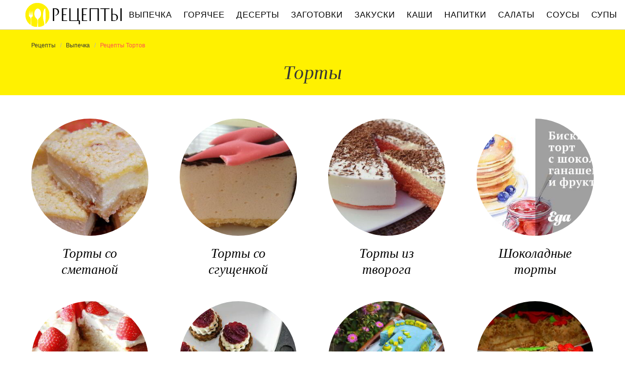

--- FILE ---
content_type: text/html; charset=UTF-8
request_url: https://arcept.ru/vypechka/torty
body_size: 11746
content:
<!DOCTYPE html><html lang="ru" class="has-navbar-fixed-top"><head> <meta charset="UTF-8"> <title>Вкуснейшие рецепты для приготовления тортов пошагово с фото</title> <meta name="description" content="ТортыПравильное питание — это здорово! Но иногда можно себя побаловать тортами по рецептам с сайта arcept.ru. Вкусные рецепты булочек, запеканок, лаваша, оладий, пончиков, сырников, чизкейков пошагово с фото."> <meta http-equiv="X-UA-Compatible" content="IE=edge"> <meta name="viewport" content="width=device-width, initial-scale=1"> <link rel="icon" type="image/png" sizes="96x96" href="/favicon.png"> <link rel="apple-touch-icon" sizes="180x180" href="/apple-icon.png"> <link rel="icon" type="image/png" sizes="192x192" href="/android-icon.png"> <link rel="manifest" href="/manifest.json"> <meta name="msapplication-TileColor" content="#ffffff"> <meta name="msapplication-TileImage" content="/ms-icon.png"> <meta name="theme-color" content="#f6f6f6"> <meta property="og:title" content="Вкуснейшие рецепты для приготовления тортов пошагово с фото"> <meta property="og:type" content="website"> <meta property="og:site_name" content="arcept.ru"> <meta property="og:url" content="https://arcept.ru/vypechka/torty"> <meta property="og:description" content="ТортыПравильное питание — это здорово! Но иногда можно себя побаловать тортами по рецептам с сайта arcept.ru. Вкусные рецепты булочек, запеканок, лаваша, оладий, пончиков, сырников, чизкейков пошагово с фото."> <meta property="og:image" content="https://arcept.ru/vypechka/torty/torty-ogimg.jpg"> <meta name="twitter:card" content="summary_large_image"> <meta name="twitter:url" content="https://arcept.ru/vypechka/torty"> <meta name="twitter:title" content="Вкуснейшие рецепты для приготовления тортов пошагово с фото"> <meta name="twitter:description" content="ТортыПравильное питание — это здорово! Но иногда можно себя побаловать тортами по рецептам с сайта arcept.ru. Вкусные рецепты булочек, запеканок, лаваша, оладий, пончиков, сырников, чизкейков пошагово с фото"> <meta name="twitter:image" content="https://arcept.ru/vypechka/torty/torty-ogimg.jpg"> <link rel="dns-prefetch" href="//mc.yandex.ru"> <link rel="dns-prefetch" href="//counter.yadro.ru"> <link rel="dns-prefetch" href="//yastatic.net"> <link rel="stylesheet" type="text/css" href="/styles.css"> <link rel="canonical" href="https://arcept.ru/vypechka/torty"></head><body><nav id="nav" class="navbar is-fixed-top" role="navigation" aria-label="main navigation"> <div class="container"> <div class="navbar-brand"> <a class="navbar-item logo" href="/" title="На Главную">Классические вкусные рецепты с фото пошагово</a> <a role="button" class="navbar-burger burger" aria-label="menu" aria-expanded="false" data-target="navbarBasicExample"> <span aria-hidden="true"></span> <span aria-hidden="true"></span> <span aria-hidden="true"></span> </a> </div> <div id="navbarBasicExample" class="navbar-menu"> <div class="navbar-end"> <a class="navbar-item" href="/vypechka" title="Перейти в Раздел «Выпечка»">Выпечка</a> <a class="navbar-item" href="/goryachee" title="Перейти в Раздел «Горячее»">Горячее</a> <a class="navbar-item" href="/deserty" title="Перейти в Раздел «Десерты»">Десерты</a> <a class="navbar-item" href="/zagotovki" title="Перейти в Раздел «Заготовки»">Заготовки</a> <a class="navbar-item" href="/zakuski" title="Перейти в Раздел «Закуски»">Закуски</a> <a class="navbar-item" href="/kashi" title="Перейти в Раздел «Каши»">Каши</a> <a class="navbar-item" href="/napitki" title="Перейти в Раздел «Напитки»">Напитки</a> <a class="navbar-item" href="/salaty" title="Перейти в Раздел «Салаты»">Салаты</a> <a class="navbar-item" href="/sousy" title="Перейти в Раздел «Соусы»">Соусы</a> <a class="navbar-item" href="/supy" title="Перейти в Раздел «Супы»">Супы</a> </div> </div> </div></nav><section class="section"> <div class="container"> <div class="bg-2"> <nav class="breadcrumb" aria-label="breadcrumbs"> <ul itemscope itemtype="http://schema.org/BreadcrumbList"> <li itemprop="itemListElement" itemscope itemtype="http://schema.org/ListItem"> <a href="/" title="Перейти на Главную" itemprop="item"> <span itemprop="name">Рецепты</span> </a> <meta itemprop="position" content="1"> </li> <li itemprop="itemListElement" itemscope itemtype="http://schema.org/ListItem"> <a href="/vypechka" itemprop="item" title="Выпечка"> <span itemprop="name">Выпечка</span> </a> <meta itemprop="position" content="2"> </li> <li class="is-active" itemprop="itemListElement" itemscope itemtype="http://schema.org/ListItem"> <a href="#" aria-current="page" itemprop="item"> <span itemprop="name">Рецепты Тортов</span> </a> <meta itemprop="position" content="3"> </li> </ul> </nav> <h1 class="title is-2">Торты</h1> </div> <div class="columns is-multiline is-mobile is-variable is-8-desktop is-centered"> <div class="column is-3-desktop is-half-touch"> <a class="wrap-round" href="/vypechka/torty/collection-torty-so-smetanoi" title="торты со сметаной"> <figure class="image is-1by1"> <img class="lozad is-rounded" src="/zero.png" alt="Торты со сметаной" data-src="/vypechka/torty/collection-torty-so-smetanoi/collection-torty-so-smetanoi-ready0-party.jpg"> </figure> <div class="name-wrap"> <p class="name">Торты со сметаной</p> </div> </a> </div> <div class="column is-3-desktop is-half-touch"> <a class="wrap-round" href="/vypechka/torty/collection-torty-so-sguschenkoi" title="торты со сгущенкой"> <figure class="image is-1by1"> <img class="lozad is-rounded" src="/zero.png" alt="Торты со сгущенкой" data-src="/vypechka/torty/collection-torty-so-sguschenkoi/collection-torty-so-sguschenkoi-ready0-party.jpg"> </figure> <div class="name-wrap"> <p class="name">Торты со сгущенкой</p> </div> </a> </div> <div class="column is-3-desktop is-half-touch"> <a class="wrap-round" href="/vypechka/torty/collection-torty-iz-tvoroga" title="торты из творога"> <figure class="image is-1by1"> <img class="lozad is-rounded" src="/zero.png" alt="Торты из творога" data-src="/vypechka/torty/collection-torty-iz-tvoroga/collection-torty-iz-tvoroga-ready0-party.jpg"> </figure> <div class="name-wrap"> <p class="name">Торты из творога</p> </div> </a> </div> <div class="column is-3-desktop is-half-touch"> <a class="wrap-round" href="/vypechka/torty/collection-shokoladnye-torty" title="шоколадные торты"> <figure class="image is-1by1"> <img class="lozad is-rounded" src="/zero.png" alt="Шоколадные торты" data-src="/vypechka/torty/collection-shokoladnye-torty/collection-shokoladnye-torty-ready0-party.jpg"> </figure> <div class="name-wrap"> <p class="name">Шоколадные торты</p> </div> </a> </div> <div class="column is-3-desktop is-half-touch"> <a class="wrap-round" href="/vypechka/torty/collection-biskvitnye-torty" title="бисквитные торты"> <figure class="image is-1by1"> <img class="lozad is-rounded" src="/zero.png" alt="Бисквитные торты" data-src="/vypechka/torty/collection-biskvitnye-torty/collection-biskvitnye-torty-ready0-party.jpg"> </figure> <div class="name-wrap"> <p class="name">Бисквитные торты</p> </div> </a> </div> <div class="column is-3-desktop is-half-touch"> <a class="wrap-round" href="/vypechka/torty/collection-krasivye-torty" title="красивые торты"> <figure class="image is-1by1"> <img class="lozad is-rounded" src="/zero.png" alt="Красивые торты" data-src="/vypechka/torty/collection-krasivye-torty/collection-krasivye-torty-ready0-party.jpg"> </figure> <div class="name-wrap"> <p class="name">Красивые торты</p> </div> </a> </div> <div class="column is-3-desktop is-half-touch"> <a class="wrap-round" href="/vypechka/torty/collection-torty-iz-mastiki" title="торты из мастики"> <figure class="image is-1by1"> <img class="lozad is-rounded" src="/zero.png" alt="Торты из мастики" data-src="/vypechka/torty/collection-torty-iz-mastiki/collection-torty-iz-mastiki-ready0-party.jpg"> </figure> <div class="name-wrap"> <p class="name">Торты из мастики</p> </div> </a> </div> <div class="column is-3-desktop is-half-touch"> <a class="wrap-round" href="/vypechka/torty/collection-vkusnye-torty" title="вкусные торты"> <figure class="image is-1by1"> <img class="lozad is-rounded" src="/zero.png" alt="Вкусные торты" data-src="/vypechka/torty/collection-vkusnye-torty/collection-vkusnye-torty-ready0-party.jpg"> </figure> <div class="name-wrap"> <p class="name">Вкусные торты</p> </div> </a> </div> <div class="column is-3-desktop is-half-touch"> <a class="wrap-round" href="/vypechka/torty/collection-torty-na-den-rozhdeniya" title="торты на день рождения"> <figure class="image is-1by1"> <img class="lozad is-rounded" src="/zero.png" alt="Торты на день рождения" data-src="/vypechka/torty/collection-torty-na-den-rozhdeniya/collection-torty-na-den-rozhdeniya-ready0-party.jpg"> </figure> <div class="name-wrap"> <p class="name">Торты на день рождения</p> </div> </a> </div> <div class="column is-3-desktop is-half-touch"> <a class="wrap-round" href="/vypechka/torty/collection-torty-na-kefire" title="торты на кефире"> <figure class="image is-1by1"> <img class="lozad is-rounded" src="/zero.png" alt="Торты на кефире" data-src="/vypechka/torty/collection-torty-na-kefire/collection-torty-na-kefire-ready0-party.jpg"> </figure> <div class="name-wrap"> <p class="name">Торты на кефире</p> </div> </a> </div> <div class="column is-3-desktop is-half-touch"> <a class="wrap-round" href="/vypechka/torty/collection-tvorozhnye-torty" title="творожные торты"> <figure class="image is-1by1"> <img class="lozad is-rounded" src="/zero.png" alt="Творожные торты" data-src="/vypechka/torty/collection-tvorozhnye-torty/collection-tvorozhnye-torty-ready0-party.jpg"> </figure> <div class="name-wrap"> <p class="name">Творожные торты</p> </div> </a> </div> <div class="column is-3-desktop is-half-touch"> <a class="wrap-round" href="/vypechka/torty/collection-torty-s-maskarpone" title="торты с маскарпоне"> <figure class="image is-1by1"> <img class="lozad is-rounded" src="/zero.png" alt="Торты с маскарпоне" data-src="/vypechka/torty/collection-torty-s-maskarpone/collection-torty-s-maskarpone-ready0-party.jpg"> </figure> <div class="name-wrap"> <p class="name">Торты с маскарпоне</p> </div> </a> </div> <div class="column is-3-desktop is-half-touch"> <a class="wrap-round" href="/vypechka/torty/collection-domashnie-torty" title="домашние торты"> <figure class="image is-1by1"> <img class="lozad is-rounded" src="/zero.png" alt="Домашние торты" data-src="/vypechka/torty/collection-domashnie-torty/collection-domashnie-torty-ready0-party.jpg"> </figure> <div class="name-wrap"> <p class="name">Домашние торты</p> </div> </a> </div> <div class="column is-3-desktop is-half-touch"> <a class="wrap-round" href="/vypechka/torty/collection-torty-dlya-detei" title="торты для детей"> <figure class="image is-1by1"> <img class="lozad is-rounded" src="/zero.png" alt="Торты для детей" data-src="/vypechka/torty/collection-torty-dlya-detei/collection-torty-dlya-detei-ready0-party.jpg"> </figure> <div class="name-wrap"> <p class="name">Торты для детей</p> </div> </a> </div> <div class="column is-3-desktop is-half-touch"> <a class="wrap-round" href="/vypechka/torty/collection-novogodnie-torty" title="новогодние торты"> <figure class="image is-1by1"> <img class="lozad is-rounded" src="/zero.png" alt="Новогодние торты" data-src="/vypechka/torty/collection-novogodnie-torty/collection-novogodnie-torty-ready0-party.jpg"> </figure> <div class="name-wrap"> <p class="name">Новогодние торты</p> </div> </a> </div> <div class="column is-3-desktop is-half-touch"> <a class="wrap-round" href="/vypechka/torty/collection-mindalnye-torty" title="миндальные торты"> <figure class="image is-1by1"> <img class="lozad is-rounded" src="/zero.png" alt="Миндальные торты" data-src="/vypechka/torty/collection-mindalnye-torty/collection-mindalnye-torty-ready0-party.jpg"> </figure> <div class="name-wrap"> <p class="name">Миндальные торты</p> </div> </a> </div> <div class="column is-3-desktop is-half-touch"> <a class="wrap-round" href="/vypechka/torty/collection-torty-s-makom" title="торты с маком"> <figure class="image is-1by1"> <img class="lozad is-rounded" src="/zero.png" alt="Торты с маком" data-src="/vypechka/torty/collection-torty-s-makom/collection-torty-s-makom-ready0-party.jpg"> </figure> <div class="name-wrap"> <p class="name">Торты с маком</p> </div> </a> </div> <div class="column is-3-desktop is-half-touch"> <a class="wrap-round" href="/vypechka/torty/collection-legkie-torty" title="легкие торты"> <figure class="image is-1by1"> <img class="lozad is-rounded" src="/zero.png" alt="Легкие торты" data-src="/vypechka/torty/collection-legkie-torty/collection-legkie-torty-ready0-party.jpg"> </figure> <div class="name-wrap"> <p class="name">Легкие торты</p> </div> </a> </div> <div class="column is-3-desktop is-half-touch"> <a class="wrap-round" href="/vypechka/torty/collection-vkusny-tort" title="вкусный торт"> <figure class="image is-1by1"> <img class="lozad is-rounded" src="/zero.png" alt="Вкусный торт" data-src="/vypechka/torty/collection-vkusny-tort/collection-vkusny-tort-ready0-party.jpg"> </figure> <div class="name-wrap"> <p class="name">Вкусный торт</p> </div> </a> </div> <div class="column is-3-desktop is-half-touch"> <a class="wrap-round" href="/vypechka/torty/collection-torty-s-vishnei" title="торты с вишней"> <figure class="image is-1by1"> <img class="lozad is-rounded" src="/zero.png" alt="Торты с вишней" data-src="/vypechka/torty/collection-torty-s-vishnei/collection-torty-s-vishnei-ready0-party.jpg"> </figure> <div class="name-wrap"> <p class="name">Торты с вишней</p> </div> </a> </div> <div class="column is-3-desktop is-half-touch"> <a class="wrap-round" href="/vypechka/torty/collection-blinny-tort" title="блинный торт"> <figure class="image is-1by1"> <img class="lozad is-rounded" src="/zero.png" alt="Блинный торт" data-src="/vypechka/torty/collection-blinny-tort/collection-blinny-tort-ready0-party.jpg"> </figure> <div class="name-wrap"> <p class="name">Блинный торт</p> </div> </a> </div> <div class="column is-3-desktop is-half-touch"> <a class="wrap-round" href="/vypechka/torty/collection-prostye-torty" title="простые торты"> <figure class="image is-1by1"> <img class="lozad is-rounded" src="/zero.png" alt="Простые торты" data-src="/vypechka/torty/collection-prostye-torty/collection-prostye-torty-ready0-party.jpg"> </figure> <div class="name-wrap"> <p class="name">Простые торты</p> </div> </a> </div> <div class="column is-3-desktop is-half-touch"> <a class="wrap-round" href="/vypechka/torty/collection-fruktovy-tort" title="фруктовый торт"> <figure class="image is-1by1"> <img class="lozad is-rounded" src="/zero.png" alt="Фруктовый торт" data-src="/vypechka/torty/collection-fruktovy-tort/collection-fruktovy-tort-ready0-party.jpg"> </figure> <div class="name-wrap"> <p class="name">Фруктовый торт</p> </div> </a> </div> <div class="column is-3-desktop is-half-touch"> <a class="wrap-round" href="/vypechka/torty/collection-neobychnye-torty" title="необычные торты"> <figure class="image is-1by1"> <img class="lozad is-rounded" src="/zero.png" alt="Необычные торты" data-src="/vypechka/torty/collection-neobychnye-torty/collection-neobychnye-torty-ready0-party.jpg"> </figure> <div class="name-wrap"> <p class="name">Необычные торты</p> </div> </a> </div> <div class="column is-3-desktop is-half-touch"> <a class="wrap-round" href="/vypechka/torty/collection-iogurtovye-torty" title="йогуртовые торты"> <figure class="image is-1by1"> <img class="lozad is-rounded" src="/zero.png" alt="Йогуртовые торты" data-src="/vypechka/torty/collection-iogurtovye-torty/collection-iogurtovye-torty-ready0-party.jpg"> </figure> <div class="name-wrap"> <p class="name">Йогуртовые торты</p> </div> </a> </div> <div class="column is-3-desktop is-half-touch"> <a class="wrap-round" href="/vypechka/torty/collection-torty-s-orekhami" title="торты с орехами"> <figure class="image is-1by1"> <img class="lozad is-rounded" src="/zero.png" alt="Торты с орехами" data-src="/vypechka/torty/collection-torty-s-orekhami/collection-torty-s-orekhami-ready0-party.jpg"> </figure> <div class="name-wrap"> <p class="name">Торты с орехами</p> </div> </a> </div> <div class="column is-3-desktop is-half-touch"> <a class="wrap-round" href="/vypechka/torty/collection-klassicheskie-torty" title="классические торты"> <figure class="image is-1by1"> <img class="lozad is-rounded" src="/zero.png" alt="Классические торты" data-src="/vypechka/torty/collection-klassicheskie-torty/collection-klassicheskie-torty-ready0-party.jpg"> </figure> <div class="name-wrap"> <p class="name">Классические торты</p> </div> </a> </div> <div class="column is-3-desktop is-half-touch"> <a class="wrap-round" href="/vypechka/torty/collection-zavarnye-torty" title="заварные торты"> <figure class="image is-1by1"> <img class="lozad is-rounded" src="/zero.png" alt="Заварные торты" data-src="/vypechka/torty/collection-zavarnye-torty/collection-zavarnye-torty-ready0-party.jpg"> </figure> <div class="name-wrap"> <p class="name">Заварные торты</p> </div> </a> </div> <div class="column is-3-desktop is-half-touch"> <a class="wrap-round" href="/vypechka/torty/collection-tort-bez-vypechki" title="торт без выпечки"> <figure class="image is-1by1"> <img class="lozad is-rounded" src="/zero.png" alt="Торт без выпечки" data-src="/vypechka/torty/collection-tort-bez-vypechki/collection-tort-bez-vypechki-ready0-party.jpg"> </figure> <div class="name-wrap"> <p class="name">Торт без выпечки</p> </div> </a> </div> <div class="column is-3-desktop is-half-touch"> <a class="wrap-round" href="/vypechka/torty/collection-napoleon" title="наполеон"> <figure class="image is-1by1"> <img class="lozad is-rounded" src="/zero.png" alt="Наполеон" data-src="/vypechka/torty/collection-napoleon/collection-napoleon-ready0-party.jpg"> </figure> <div class="name-wrap"> <p class="name">Наполеон</p> </div> </a> </div> <div class="column is-3-desktop is-half-touch"> <a class="wrap-round" href="/vypechka/torty/collection-smetannik" title="сметанник"> <figure class="image is-1by1"> <img class="lozad is-rounded" src="/zero.png" alt="Сметанник" data-src="/vypechka/torty/collection-smetannik/collection-smetannik-ready0-party.jpg"> </figure> <div class="name-wrap"> <p class="name">Сметанник</p> </div> </a> </div> <div class="column is-3-desktop is-half-touch"> <a class="wrap-round" href="/vypechka/torty/collection-torty-s-klubnikoi" title="торты с клубникой"> <figure class="image is-1by1"> <img class="lozad is-rounded" src="/zero.png" alt="Торты с клубникой" data-src="/vypechka/torty/collection-torty-s-klubnikoi/collection-torty-s-klubnikoi-ready0-party.jpg"> </figure> <div class="name-wrap"> <p class="name">Торты с клубникой</p> </div> </a> </div> <div class="column is-3-desktop is-half-touch"> <a class="wrap-round" href="/vypechka/torty/collection-tort-muraveinik" title="торт муравейник"> <figure class="image is-1by1"> <img class="lozad is-rounded" src="/zero.png" alt="Торт муравейник" data-src="/vypechka/torty/collection-tort-muraveinik/collection-tort-muraveinik-ready0-party.jpg"> </figure> <div class="name-wrap"> <p class="name">Торт муравейник</p> </div> </a> </div> <div class="column is-3-desktop is-half-touch"> <a class="wrap-round" href="/vypechka/torty/collection-torty-na-rozhdestvo" title="торты на рождество"> <figure class="image is-1by1"> <img class="lozad is-rounded" src="/zero.png" alt="Торты на рождество" data-src="/vypechka/torty/collection-torty-na-rozhdestvo/collection-torty-na-rozhdestvo-ready0-party.jpg"> </figure> <div class="name-wrap"> <p class="name">Торты на рождество</p> </div> </a> </div> <div class="column is-3-desktop is-half-touch"> <a class="wrap-round" href="/vypechka/torty/collection-orekhovy-tort" title="ореховый торт"> <figure class="image is-1by1"> <img class="lozad is-rounded" src="/zero.png" alt="Ореховый торт" data-src="/vypechka/torty/collection-orekhovy-tort/collection-orekhovy-tort-ready0-party.jpg"> </figure> <div class="name-wrap"> <p class="name">Ореховый торт</p> </div> </a> </div> <div class="column is-3-desktop is-half-touch"> <a class="wrap-round" href="/vypechka/torty/collection-torty-s-yagodami" title="торты с ягодами"> <figure class="image is-1by1"> <img class="lozad is-rounded" src="/zero.png" alt="Торты с ягодами" data-src="/vypechka/torty/collection-torty-s-yagodami/collection-torty-s-yagodami-ready0-party.jpg"> </figure> <div class="name-wrap"> <p class="name">Торты с ягодами</p> </div> </a> </div> </div> <h2 class="title is-3">Проверенные рецепты тортов</h2> <div class="columns is-multiline is-mobile is-variable is-8-desktop"> <div class="column is-3-desktop is-half-touch"> <a class="wrap" href="/vypechka/torty/pesochny-tort-korolevsky-s-zavarnym-kremom" title="Песочный торт Королевский с заварным кремом"> <figure class="image is-4by5"> <img class="lozad" src="/zero.png" alt="Песочный торт Королевский с заварным кремом" data-src="/vypechka/torty/pesochny-tort-korolevsky-s-zavarnym-kremom/pesochny-tort-korolevsky-s-zavarnym-kremom-ready0-unit.jpg"> </figure> <div class="name-wrap"> <p class="cat">Торты</p> <p class="name">Песочный торт Королевский с заварным кремом</p> </div> </a> </div> <div class="column is-3-desktop is-half-touch"> <a class="wrap" href="/vypechka/torty/tort-rozovy-barkhat" title="Торт розовый бархат"> <figure class="image is-4by5"> <img class="lozad" src="/zero.png" alt="Торт розовый бархат" data-src="/vypechka/torty/tort-rozovy-barkhat/tort-rozovy-barkhat-ready0-unit.jpg"> </figure> <div class="name-wrap"> <p class="cat">Торты</p> <p class="name">Как приготовить торт розовый бархат</p> </div> </a> </div> <div class="column is-3-desktop is-half-touch"> <a class="wrap" href="/vypechka/torty/tort-akademik" title="Торт Академик"> <figure class="image is-4by5"> <img class="lozad" src="/zero.png" alt="Торт Академик" data-src="/vypechka/torty/tort-akademik/tort-akademik-ready0-unit.jpg"> </figure> <div class="name-wrap"> <p class="cat">Торты</p> <p class="name">Торт Академик</p> </div> </a> </div> <div class="column is-3-desktop is-half-touch"> <a class="wrap" href="/vypechka/torty/tort-napoleon-klassichesky" title="Торт Наполеон классический"> <figure class="image is-4by5"> <img class="lozad" src="/zero.png" alt="Торт Наполеон классический" data-src="/vypechka/torty/tort-napoleon-klassichesky/tort-napoleon-klassichesky-ready0-unit.jpg"> </figure> <div class="name-wrap"> <p class="cat">Торты</p> <p class="name">Торт Наполеон классический</p> </div> </a> </div> <div class="column is-3-desktop is-half-touch"> <a class="wrap" href="/vypechka/torty/tortik-iskushenie" title="Тортик Искушение"> <figure class="image is-4by5"> <img class="lozad" src="/zero.png" alt="Тортик Искушение" data-src="/vypechka/torty/tortik-iskushenie/tortik-iskushenie-ready0-unit.jpg"> </figure> <div class="name-wrap"> <p class="cat">Торты</p> <p class="name">Рецепт тортика искушения</p> </div> </a> </div> <div class="column is-3-desktop is-half-touch"> <a class="wrap" href="/vypechka/torty/makovy-tort-s-zavarnym-kremom" title="Маковый торт с заварным кремом"> <figure class="image is-4by5"> <img class="lozad" src="/zero.png" alt="Маковый торт с заварным кремом" data-src="/vypechka/torty/makovy-tort-s-zavarnym-kremom/makovy-tort-s-zavarnym-kremom-ready0-unit.jpg"> </figure> <div class="name-wrap"> <p class="cat">Торты</p> <p class="name">Маковый торт с заварным кремом</p> </div> </a> </div> <div class="column is-3-desktop is-half-touch"> <a class="wrap" href="/vypechka/torty/tort-muzhskoi-kapriz" title="Торт Мужской каприз"> <figure class="image is-4by5"> <img class="lozad" src="/zero.png" alt="Торт Мужской каприз" data-src="/vypechka/torty/tort-muzhskoi-kapriz/tort-muzhskoi-kapriz-ready0-unit.jpg"> </figure> <div class="name-wrap"> <p class="cat">Торты</p> <p class="name">Торт Мужской каприз пошагово</p> </div> </a> </div> <div class="column is-3-desktop is-half-touch"> <a class="wrap" href="/vypechka/torty/bystry-tort-na-skovorode-so-sguschenkoi" title="Быстрый торт на сковороде со сгущенкой"> <figure class="image is-4by5"> <img class="lozad" src="/zero.png" alt="Быстрый торт на сковороде со сгущенкой" data-src="/vypechka/torty/bystry-tort-na-skovorode-so-sguschenkoi/bystry-tort-na-skovorode-so-sguschenkoi-ready0-unit.jpg"> </figure> <div class="name-wrap"> <p class="cat">Торты</p> <p class="name">Рецепт приготовления быстрого торта ны сковороде со сгущенкого</p> </div> </a> </div> <div class="column is-3-desktop is-half-touch"> <a class="wrap" href="/vypechka/torty/biskvitny-tort-s-mastikoi" title="Бисквитный торт с мастикой"> <figure class="image is-4by5"> <img class="lozad" src="/zero.png" alt="Бисквитный торт с мастикой" data-src="/vypechka/torty/biskvitny-tort-s-mastikoi/biskvitny-tort-s-mastikoi-ready0-unit.jpg"> </figure> <div class="name-wrap"> <p class="cat">Торты</p> <p class="name">Бисквитный торт с мастикой</p> </div> </a> </div> <div class="column is-3-desktop is-half-touch"> <a class="wrap" href="/vypechka/torty/tort-kinder-syurpriz-iz-mastiki" title="Торт Киндер Сюрприз из мастики"> <figure class="image is-4by5"> <img class="lozad" src="/zero.png" alt="Торт Киндер Сюрприз из мастики" data-src="/vypechka/torty/tort-kinder-syurpriz-iz-mastiki/tort-kinder-syurpriz-iz-mastiki-ready0-unit.jpg"> </figure> <div class="name-wrap"> <p class="cat">Торты</p> <p class="name">Торт Киндер Сюрприз из мастики</p> </div> </a> </div> <div class="column is-3-desktop is-half-touch"> <a class="wrap" href="/vypechka/torty/tort-pancho" title="Торт Панчо"> <figure class="image is-4by5"> <img class="lozad" src="/zero.png" alt="Торт Панчо" data-src="/vypechka/torty/tort-pancho/tort-pancho-ready0-unit.jpg"> </figure> <div class="name-wrap"> <p class="cat">Торты</p> <p class="name">Рецепт торта панчо</p> </div> </a> </div> <div class="column is-3-desktop is-half-touch"> <a class="wrap" href="/vypechka/torty/tort-ptichye-moloko-s-agar-agarom" title="Торт Птичье молоко с агар-агаром"> <figure class="image is-4by5"> <img class="lozad" src="/zero.png" alt="Торт Птичье молоко с агар-агаром" data-src="/vypechka/torty/tort-ptichye-moloko-s-agar-agarom/tort-ptichye-moloko-s-agar-agarom-ready0-unit.jpg"> </figure> <div class="name-wrap"> <p class="cat">Торты</p> <p class="name">Как приготовить торт птичье молоко с агар-агаром</p> </div> </a> </div> <div class="column is-3-desktop is-half-touch"> <a class="wrap" href="/vypechka/torty/tort-baunti-v-multivarke" title="Торт Баунти в мультиварке"> <figure class="image is-4by5"> <img class="lozad" src="/zero.png" alt="Торт Баунти в мультиварке" data-src="/vypechka/torty/tort-baunti-v-multivarke/tort-baunti-v-multivarke-ready0-unit.jpg"> </figure> <div class="name-wrap"> <p class="cat">Торты</p> <p class="name">Торт Баунти в мультиварке</p> </div> </a> </div> <div class="column is-3-desktop is-half-touch"> <a class="wrap" href="/vypechka/torty/tort-muraveinik-iz-pechenya-so-sguschenkoi" title="Торт Муравейник из печенья со сгущенкой"> <figure class="image is-4by5"> <img class="lozad" src="/zero.png" alt="Торт Муравейник из печенья со сгущенкой" data-src="/vypechka/torty/tort-muraveinik-iz-pechenya-so-sguschenkoi/tort-muraveinik-iz-pechenya-so-sguschenkoi-ready0-unit.jpg"> </figure> <div class="name-wrap"> <p class="cat">Торты</p> <p class="name">Рецепт приготовления торта муравейника иза печений со сгущенкого</p> </div> </a> </div> <div class="column is-3-desktop is-half-touch"> <a class="wrap" href="/vypechka/torty/tort-na-1-god" title="Торт на 1 год"> <figure class="image is-4by5"> <img class="lozad" src="/zero.png" alt="Торт на 1 год" data-src="/vypechka/torty/tort-na-1-god/tort-na-1-god-ready0-unit.jpg"> </figure> <div class="name-wrap"> <p class="cat">Торты</p> <p class="name">Как приготовить торт на 1 год</p> </div> </a> </div> <div class="column is-3-desktop is-half-touch"> <a class="wrap" href="/vypechka/torty/tort-tvorozhnik" title="Торт Творожник"> <figure class="image is-4by5"> <img class="lozad" src="/zero.png" alt="Торт Творожник" data-src="/vypechka/torty/tort-tvorozhnik/tort-tvorozhnik-ready0-unit.jpg"> </figure> <div class="name-wrap"> <p class="cat">Торты</p> <p class="name">Торт Творожник</p> </div> </a> </div> <div class="column is-3-desktop is-half-touch"> <a class="wrap" href="/vypechka/torty/rozovy-tort" title="Розовый торт"> <figure class="image is-4by5"> <img class="lozad" src="/zero.png" alt="Розовый торт" data-src="/vypechka/torty/rozovy-tort/rozovy-tort-ready0-unit.jpg"> </figure> <div class="name-wrap"> <p class="cat">Торты</p> <p class="name">Рецепт розового торта</p> </div> </a> </div> <div class="column is-3-desktop is-half-touch"> <a class="wrap" href="/vypechka/torty/korolevsky-tort" title="Королевский торт"> <figure class="image is-4by5"> <img class="lozad" src="/zero.png" alt="Королевский торт" data-src="/vypechka/torty/korolevsky-tort/korolevsky-tort-ready0-unit.jpg"> </figure> <div class="name-wrap"> <p class="cat">Торты</p> <p class="name">Королевский торт</p> </div> </a> </div> <div class="column is-3-desktop is-half-touch"> <a class="wrap" href="/vypechka/torty/tort-iz-kuritsy" title="Торт из курицы"> <figure class="image is-4by5"> <img class="lozad" src="/zero.png" alt="Торт из курицы" data-src="/vypechka/torty/tort-iz-kuritsy/tort-iz-kuritsy-ready0-unit.jpg"> </figure> <div class="name-wrap"> <p class="cat">Торты</p> <p class="name">Торт из курицы</p> </div> </a> </div> <div class="column is-3-desktop is-half-touch"> <a class="wrap" href="/vypechka/torty/tort-baunti" title="Торт Баунти"> <figure class="image is-4by5"> <img class="lozad" src="/zero.png" alt="Торт Баунти" data-src="/vypechka/torty/tort-baunti/tort-baunti-ready0-unit.jpg"> </figure> <div class="name-wrap"> <p class="cat">Торты</p> <p class="name">Рецепт торта баунти</p> </div> </a> </div> <div class="column is-3-desktop is-half-touch"> <a class="wrap" href="/vypechka/torty/maslyany-biskvit" title="Масляный бисквит"> <figure class="image is-4by5"> <img class="lozad" src="/zero.png" alt="Масляный бисквит" data-src="/vypechka/torty/maslyany-biskvit/maslyany-biskvit-ready0-unit.jpg"> </figure> <div class="name-wrap"> <p class="cat">Торты</p> <p class="name">Масляный бисквит</p> </div> </a> </div> <div class="column is-3-desktop is-half-touch"> <a class="wrap" href="/vypechka/torty/biskvitny-tort-s-gretskimi-orekhami" title="Бисквитный торт с грецкими орехами"> <figure class="image is-4by5"> <img class="lozad" src="/zero.png" alt="Бисквитный торт с грецкими орехами" data-src="/vypechka/torty/biskvitny-tort-s-gretskimi-orekhami/biskvitny-tort-s-gretskimi-orekhami-ready0-unit.jpg"> </figure> <div class="name-wrap"> <p class="cat">Торты</p> <p class="name">Бисквитный торт с грецкими орехами пошагово</p> </div> </a> </div> <div class="column is-3-desktop is-half-touch"> <a class="wrap" href="/vypechka/torty/tort-s-ezhevikoi-i-krasnoi-smorodinoi" title="Торт с ежевикой и красной смородиной"> <figure class="image is-4by5"> <img class="lozad" src="/zero.png" alt="Торт с ежевикой и красной смородиной" data-src="/vypechka/torty/tort-s-ezhevikoi-i-krasnoi-smorodinoi/tort-s-ezhevikoi-i-krasnoi-smorodinoi-ready0-unit.jpg"> </figure> <div class="name-wrap"> <p class="cat">Торты</p> <p class="name">Как приготовить торт с ежевикой и красной смородиной</p> </div> </a> </div> <div class="column is-3-desktop is-half-touch"> <a class="wrap" href="/vypechka/torty/tort-muraveinik-s-izyumom-i-orekhami" title="Торт Муравейник с изюмом и орехами"> <figure class="image is-4by5"> <img class="lozad" src="/zero.png" alt="Торт Муравейник с изюмом и орехами" data-src="/vypechka/torty/tort-muraveinik-s-izyumom-i-orekhami/tort-muraveinik-s-izyumom-i-orekhami-ready0-unit.jpg"> </figure> <div class="name-wrap"> <p class="cat">Торты</p> <p class="name">Рецепт приготовления торта муравейника с изюмома и орехами</p> </div> </a> </div> <div class="column is-3-desktop is-half-touch"> <a class="wrap" href="/vypechka/torty/tort-kristall" title="Торт Кристалл"> <figure class="image is-4by5"> <img class="lozad" src="/zero.png" alt="Торт Кристалл" data-src="/vypechka/torty/tort-kristall/tort-kristall-ready0-unit.jpg"> </figure> <div class="name-wrap"> <p class="cat">Торты</p> <p class="name">Торт Кристалл</p> </div> </a> </div> <div class="column is-3-desktop is-half-touch"> <a class="wrap" href="/vypechka/torty/orekhovy-tort-s-maslyanym-kremom" title="Ореховый торт с масляным кремом"> <figure class="image is-4by5"> <img class="lozad" src="/zero.png" alt="Ореховый торт с масляным кремом" data-src="/vypechka/torty/orekhovy-tort-s-maslyanym-kremom/orekhovy-tort-s-maslyanym-kremom-ready0-unit.jpg"> </figure> <div class="name-wrap"> <p class="cat">Торты</p> <p class="name">Рецепт орехового торта с масляныма кремома</p> </div> </a> </div> <div class="column is-3-desktop is-half-touch"> <a class="wrap" href="/vypechka/torty/tort-biskvit-s-fruktami" title="Торт Бисквит с фруктами"> <figure class="image is-4by5"> <img class="lozad" src="/zero.png" alt="Торт Бисквит с фруктами" data-src="/vypechka/torty/tort-biskvit-s-fruktami/tort-biskvit-s-fruktami-ready0-unit.jpg"> </figure> <div class="name-wrap"> <p class="cat">Торты</p> <p class="name">Торт Бисквит с фруктами пошагово</p> </div> </a> </div> <div class="column is-3-desktop is-half-touch"> <a class="wrap" href="/vypechka/torty/tort-klubnika-so-slivkami" title="Торт Клубника со сливками"> <figure class="image is-4by5"> <img class="lozad" src="/zero.png" alt="Торт Клубника со сливками" data-src="/vypechka/torty/tort-klubnika-so-slivkami/tort-klubnika-so-slivkami-ready0-unit.jpg"> </figure> <div class="name-wrap"> <p class="cat">Торты</p> <p class="name">Торт Клубника со сливками</p> </div> </a> </div> <div class="column is-3-desktop is-half-touch"> <a class="wrap" href="/vypechka/torty/tort-muraveinik" title="Торт Муравейник"> <figure class="image is-4by5"> <img class="lozad" src="/zero.png" alt="Торт Муравейник" data-src="/vypechka/torty/tort-muraveinik/tort-muraveinik-ready0-unit.jpg"> </figure> <div class="name-wrap"> <p class="cat">Торты</p> <p class="name">Рецепт торта муравейника</p> </div> </a> </div> <div class="column is-3-desktop is-half-touch"> <a class="wrap" href="/vypechka/torty/tsvetnaya-glazur-dlya-torta" title="Цветная глазурь для торта"> <figure class="image is-4by5"> <img class="lozad" src="/zero.png" alt="Цветная глазурь для торта" data-src="/vypechka/torty/tsvetnaya-glazur-dlya-torta/tsvetnaya-glazur-dlya-torta-ready0-unit.jpg"> </figure> <div class="name-wrap"> <p class="cat">Торты</p> <p class="name">Цветная глазурь для торта</p> </div> </a> </div> <div class="column is-3-desktop is-half-touch"> <a class="wrap" href="/vypechka/torty/tort-damskie-palchiki" title="Торт Дамские Пальчики"> <figure class="image is-4by5"> <img class="lozad" src="/zero.png" alt="Торт Дамские Пальчики" data-src="/vypechka/torty/tort-damskie-palchiki/tort-damskie-palchiki-ready0-unit.jpg"> </figure> <div class="name-wrap"> <p class="cat">Торты</p> <p class="name">Торт Дамские Пальчики</p> </div> </a> </div> <div class="column is-3-desktop is-half-touch"> <a class="wrap" href="/vypechka/torty/tort-snezhny" title="Торт Снежный"> <figure class="image is-4by5"> <img class="lozad" src="/zero.png" alt="Торт Снежный" data-src="/vypechka/torty/tort-snezhny/tort-snezhny-ready0-unit.jpg"> </figure> <div class="name-wrap"> <p class="cat">Торты</p> <p class="name">Рецепт приготовления торта снежного</p> </div> </a> </div> <div class="column is-3-desktop is-half-touch"> <a class="wrap" href="/vypechka/torty/tort-zolushka" title="Торт Золушка"> <figure class="image is-4by5"> <img class="lozad" src="/zero.png" alt="Торт Золушка" data-src="/vypechka/torty/tort-zolushka/tort-zolushka-ready0-unit.jpg"> </figure> <div class="name-wrap"> <p class="cat">Торты</p> <p class="name">Торт Золушка</p> </div> </a> </div> <div class="column is-3-desktop is-half-touch"> <a class="wrap" href="/vypechka/torty/tort-na-den-rozhdeniya-devochke-7-let" title="Торт на день рождения девочке 7 лет"> <figure class="image is-4by5"> <img class="lozad" src="/zero.png" alt="Торт на день рождения девочке 7 лет" data-src="/vypechka/torty/tort-na-den-rozhdeniya-devochke-7-let/tort-na-den-rozhdeniya-devochke-7-let-ready0-unit.jpg"> </figure> <div class="name-wrap"> <p class="cat">Торты</p> <p class="name">Торт на день рождения девочке 7 лет</p> </div> </a> </div> <div class="column is-3-desktop is-half-touch"> <a class="wrap" href="/vypechka/torty/tort-natasha" title="Торт Наташа"> <figure class="image is-4by5"> <img class="lozad" src="/zero.png" alt="Торт Наташа" data-src="/vypechka/torty/tort-natasha/tort-natasha-ready0-unit.jpg"> </figure> <div class="name-wrap"> <p class="cat">Торты</p> <p class="name">Как приготовить торт наташу</p> </div> </a> </div> <div class="column is-3-desktop is-half-touch"> <a class="wrap" href="/vypechka/torty/tort-mardzholain" title="Торт Марджолайн"> <figure class="image is-4by5"> <img class="lozad" src="/zero.png" alt="Торт Марджолайн" data-src="/vypechka/torty/tort-mardzholain/tort-mardzholain-ready0-unit.jpg"> </figure> <div class="name-wrap"> <p class="cat">Торты</p> <p class="name">Торт Марджолайн</p> </div> </a> </div> <div class="column is-3-desktop is-half-touch"> <a class="wrap" href="/vypechka/torty/shokoladny-tort" title="Шоколадный торт"> <figure class="image is-4by5"> <img class="lozad" src="/zero.png" alt="Шоколадный торт" data-src="/vypechka/torty/shokoladny-tort/shokoladny-tort-ready0-unit.jpg"> </figure> <div class="name-wrap"> <p class="cat">Торты</p> <p class="name">Шоколадный торт пошагово</p> </div> </a> </div> <div class="column is-3-desktop is-half-touch"> <a class="wrap" href="/vypechka/torty/vanilny-mnogosloiny-tort-s-shokoladnym-kremom" title="Ванильный многослойный торт с шоколадным кремом"> <figure class="image is-4by5"> <img class="lozad" src="/zero.png" alt="Ванильный многослойный торт с шоколадным кремом" data-src="/vypechka/torty/vanilny-mnogosloiny-tort-s-shokoladnym-kremom/vanilny-mnogosloiny-tort-s-shokoladnym-kremom-ready0-unit.jpg"> </figure> <div class="name-wrap"> <p class="cat">Торты</p> <p class="name">Рецепт ванильного многослойного торта с шоколадныма кремома</p> </div> </a> </div> <div class="column is-3-desktop is-half-touch"> <a class="wrap" href="/vypechka/torty/tort-gusinye-lapki-po-gostu" title="Торт Гусиные лапки по ГОСТу"> <figure class="image is-4by5"> <img class="lozad" src="/zero.png" alt="Торт Гусиные лапки по ГОСТу" data-src="/vypechka/torty/tort-gusinye-lapki-po-gostu/tort-gusinye-lapki-po-gostu-ready0-unit.jpg"> </figure> <div class="name-wrap"> <p class="cat">Торты</p> <p class="name">Торт Гусиные лапки по ГОСТу</p> </div> </a> </div> <div class="column is-3-desktop is-half-touch"> <a class="wrap" href="/vypechka/torty/tort-sladkaya-zhizn" title="Торт Сладкая жизнь"> <figure class="image is-4by5"> <img class="lozad" src="/zero.png" alt="Торт Сладкая жизнь" data-src="/vypechka/torty/tort-sladkaya-zhizn/tort-sladkaya-zhizn-ready0-unit.jpg"> </figure> <div class="name-wrap"> <p class="cat">Торты</p> <p class="name">Торт Сладкая жизнь</p> </div> </a> </div> <div class="column is-3-desktop is-half-touch"> <a class="wrap" href="/vypechka/torty/tort-jojo" title="Торт Jojo"> <figure class="image is-4by5"> <img class="lozad" src="/zero.png" alt="Торт Jojo" data-src="/vypechka/torty/tort-jojo/tort-jojo-ready0-unit.jpg"> </figure> <div class="name-wrap"> <p class="cat">Торты</p> <p class="name">Рецепт торт jojo</p> </div> </a> </div> <div class="column is-3-desktop is-half-touch"> <a class="wrap" href="/vypechka/torty/biskvitny-tort-s-shokoladnym-ganashem-i-fruktami" title="Бисквитный торт с шоколадным ганашем и фруктами"> <figure class="image is-4by5"> <img class="lozad" src="/zero.png" alt="Бисквитный торт с шоколадным ганашем и фруктами" data-src="/vypechka/torty/biskvitny-tort-s-shokoladnym-ganashem-i-fruktami/biskvitny-tort-s-shokoladnym-ganashem-i-fruktami-ready0-unit.jpg"> </figure> <div class="name-wrap"> <p class="cat">Торты</p> <p class="name">Бисквитный торт с шоколадным ганашем и фруктами пошагово</p> </div> </a> </div> <div class="column is-3-desktop is-half-touch"> <a class="wrap" href="/vypechka/torty/goly-shokoladny-tort" title="Голый шоколадный торт"> <figure class="image is-4by5"> <img class="lozad" src="/zero.png" alt="Голый шоколадный торт" data-src="/vypechka/torty/goly-shokoladny-tort/goly-shokoladny-tort-ready0-unit.jpg"> </figure> <div class="name-wrap"> <p class="cat">Торты</p> <p class="name">Голый шоколадный торт</p> </div> </a> </div> <div class="column is-3-desktop is-half-touch"> <a class="wrap" href="/vypechka/torty/tort-robokar" title="Торт Робокар"> <figure class="image is-4by5"> <img class="lozad" src="/zero.png" alt="Торт Робокар" data-src="/vypechka/torty/tort-robokar/tort-robokar-ready0-unit.jpg"> </figure> <div class="name-wrap"> <p class="cat">Торты</p> <p class="name">Рецепт торта робокара</p> </div> </a> </div> <div class="column is-3-desktop is-half-touch"> <a class="wrap" href="/vypechka/torty/smetannik-s-makom-i-orekhami" title="Сметанник с маком и орехами"> <figure class="image is-4by5"> <img class="lozad" src="/zero.png" alt="Сметанник с маком и орехами" data-src="/vypechka/torty/smetannik-s-makom-i-orekhami/smetannik-s-makom-i-orekhami-ready0-unit.jpg"> </figure> <div class="name-wrap"> <p class="cat">Торты</p> <p class="name">Сметанник с маком и орехами</p> </div> </a> </div> <div class="column is-3-desktop is-half-touch"> <a class="wrap" href="/vypechka/torty/tort-karamelny-oreshek" title="Торт Карамельный орешек"> <figure class="image is-4by5"> <img class="lozad" src="/zero.png" alt="Торт Карамельный орешек" data-src="/vypechka/torty/tort-karamelny-oreshek/tort-karamelny-oreshek-ready0-unit.jpg"> </figure> <div class="name-wrap"> <p class="cat">Торты</p> <p class="name">Торт Карамельный орешек</p> </div> </a> </div> <div class="column is-3-desktop is-half-touch"> <a class="wrap" href="/vypechka/torty/tort-smeshariki" title="Торт Смешарики"> <figure class="image is-4by5"> <img class="lozad" src="/zero.png" alt="Торт Смешарики" data-src="/vypechka/torty/tort-smeshariki/tort-smeshariki-ready0-unit.jpg"> </figure> <div class="name-wrap"> <p class="cat">Торты</p> <p class="name">Рецепт торта смешариков</p> </div> </a> </div> <div class="column is-3-desktop is-half-touch"> <a class="wrap" href="/vypechka/torty/tort-s-kapustoi" title="Торт с капустой"> <figure class="image is-4by5"> <img class="lozad" src="/zero.png" alt="Торт с капустой" data-src="/vypechka/torty/tort-s-kapustoi/tort-s-kapustoi-ready0-unit.jpg"> </figure> <div class="name-wrap"> <p class="cat">Торты</p> <p class="name">Торт с капустой</p> </div> </a> </div> <div class="column is-3-desktop is-half-touch"> <a class="wrap" href="/vypechka/torty/bananovy-tort-na-kefire" title="Банановый торт на кефире"> <figure class="image is-4by5"> <img class="lozad" src="/zero.png" alt="Банановый торт на кефире" data-src="/vypechka/torty/bananovy-tort-na-kefire/bananovy-tort-na-kefire-ready0-unit.jpg"> </figure> <div class="name-wrap"> <p class="cat">Торты</p> <p class="name">Банановый торт на кефире</p> </div> </a> </div> <div class="column is-3-desktop is-half-touch"> <a class="wrap" href="/vypechka/torty/tvorozhny-tort" title="Творожный торт"> <figure class="image is-4by5"> <img class="lozad" src="/zero.png" alt="Творожный торт" data-src="/vypechka/torty/tvorozhny-tort/tvorozhny-tort-ready0-unit.jpg"> </figure> <div class="name-wrap"> <p class="cat">Торты</p> <p class="name">Рецепт творожного торта</p> </div> </a> </div> <div class="column is-3-desktop is-half-touch"> <a class="wrap" href="/vypechka/torty/tort-fruktovaya-gorka" title="Торт Фруктовая горка"> <figure class="image is-4by5"> <img class="lozad" src="/zero.png" alt="Торт Фруктовая горка" data-src="/vypechka/torty/tort-fruktovaya-gorka/tort-fruktovaya-gorka-ready0-unit.jpg"> </figure> <div class="name-wrap"> <p class="cat">Торты</p> <p class="name">Торт Фруктовая горка</p> </div> </a> </div> <div class="column is-3-desktop is-half-touch"> <a class="wrap" href="/vypechka/torty/blinny-tort-vesennee-nastroenie" title="Блинный торт Весеннее настроение"> <figure class="image is-4by5"> <img class="lozad" src="/zero.png" alt="Блинный торт Весеннее настроение" data-src="/vypechka/torty/blinny-tort-vesennee-nastroenie/blinny-tort-vesennee-nastroenie-ready0-unit.jpg"> </figure> <div class="name-wrap"> <p class="cat">Торты</p> <p class="name">Блинный торт Весеннее настроение пошагово</p> </div> </a> </div> <div class="column is-3-desktop is-half-touch"> <a class="wrap" href="/vypechka/torty/tort-mikado" title="Торт Микадо"> <figure class="image is-4by5"> <img class="lozad" src="/zero.png" alt="Торт Микадо" data-src="/vypechka/torty/tort-mikado/tort-mikado-ready0-unit.jpg"> </figure> <div class="name-wrap"> <p class="cat">Торты</p> <p class="name">Рецепт торта микадо</p> </div> </a> </div> <div class="column is-3-desktop is-half-touch"> <a class="wrap" href="/vypechka/torty/rozhdestvenskoe-poleno-s-pryanoi-vishnei-i-rozmarinom" title="Рождественское полено с пряной вишней и розмарином"> <figure class="image is-4by5"> <img class="lozad" src="/zero.png" alt="Рождественское полено с пряной вишней и розмарином" data-src="/vypechka/torty/rozhdestvenskoe-poleno-s-pryanoi-vishnei-i-rozmarinom/rozhdestvenskoe-poleno-s-pryanoi-vishnei-i-rozmarinom-ready0-unit.jpg"> </figure> <div class="name-wrap"> <p class="cat">Торты</p> <p class="name">Рождественское полено с пряной вишней и розмарином</p> </div> </a> </div> <div class="column is-3-desktop is-half-touch"> <a class="wrap" href="/vypechka/torty/klassichesky-shokoladny-biskvit-s-koritsei" title="Классический шоколадный бисквит с корицей"> <figure class="image is-4by5"> <img class="lozad" src="/zero.png" alt="Классический шоколадный бисквит с корицей" data-src="/vypechka/torty/klassichesky-shokoladny-biskvit-s-koritsei/klassichesky-shokoladny-biskvit-s-koritsei-ready0-unit.jpg"> </figure> <div class="name-wrap"> <p class="cat">Торты</p> <p class="name">Классический шоколадный бисквит с корицей</p> </div> </a> </div> <div class="column is-3-desktop is-half-touch"> <a class="wrap" href="/vypechka/torty/tort-snikers" title="Торт Сникерс"> <figure class="image is-4by5"> <img class="lozad" src="/zero.png" alt="Торт Сникерс" data-src="/vypechka/torty/tort-snikers/tort-snikers-ready0-unit.jpg"> </figure> <div class="name-wrap"> <p class="cat">Торты</p> <p class="name">Рецепт торта сникерса</p> </div> </a> </div> <div class="column is-3-desktop is-half-touch"> <a class="wrap" href="/vypechka/torty/tort-s-iogurtom-i-zhelatinom" title="Торт с йогуртом и желатином"> <figure class="image is-4by5"> <img class="lozad" src="/zero.png" alt="Торт с йогуртом и желатином" data-src="/vypechka/torty/tort-s-iogurtom-i-zhelatinom/tort-s-iogurtom-i-zhelatinom-ready0-unit.jpg"> </figure> <div class="name-wrap"> <p class="cat">Торты</p> <p class="name">Торт с йогуртом и желатином пошагово</p> </div> </a> </div> <div class="column is-3-desktop is-half-touch"> <a class="wrap" href="/vypechka/torty/makovy-tort-s-tvorozhnym-kremom" title="Маковый торт с творожным кремом"> <figure class="image is-4by5"> <img class="lozad" src="/zero.png" alt="Маковый торт с творожным кремом" data-src="/vypechka/torty/makovy-tort-s-tvorozhnym-kremom/makovy-tort-s-tvorozhnym-kremom-ready0-unit.jpg"> </figure> <div class="name-wrap"> <p class="cat">Торты</p> <p class="name">Маковый торт с творожным кремом</p> </div> </a> </div> <div class="column is-3-desktop is-half-touch"> <a class="wrap" href="/vypechka/torty/tort-s-syrom-maskarpone-i-kapuchino" title="Торт с сыром маскарпоне и капучино"> <figure class="image is-4by5"> <img class="lozad" src="/zero.png" alt="Торт с сыром маскарпоне и капучино" data-src="/vypechka/torty/tort-s-syrom-maskarpone-i-kapuchino/tort-s-syrom-maskarpone-i-kapuchino-ready0-unit.jpg"> </figure> <div class="name-wrap"> <p class="cat">Торты</p> <p class="name">Рецепт торта с сырома маскарпоне и капучино</p> </div> </a> </div> <div class="column is-3-desktop is-half-touch"> <a class="wrap" href="/vypechka/torty/tort-opera" title="Торт Опера"> <figure class="image is-4by5"> <img class="lozad" src="/zero.png" alt="Торт Опера" data-src="/vypechka/torty/tort-opera/tort-opera-ready0-unit.jpg"> </figure> <div class="name-wrap"> <p class="cat">Торты</p> <p class="name">Торт Опера</p> </div> </a> </div> <div class="column is-3-desktop is-half-touch"> <a class="wrap" href="/vypechka/torty/tort-iz-pankeikov-s-klubnikoi" title="Торт из панкейков с клубникой"> <figure class="image is-4by5"> <img class="lozad" src="/zero.png" alt="Торт из панкейков с клубникой" data-src="/vypechka/torty/tort-iz-pankeikov-s-klubnikoi/tort-iz-pankeikov-s-klubnikoi-ready0-unit.jpg"> </figure> <div class="name-wrap"> <p class="cat">Торты</p> <p class="name">Торт из панкейков с клубникой</p> </div> </a> </div> <div class="column is-3-desktop is-half-touch"> <a class="wrap" href="/vypechka/torty/iogurtovy-tort-s-letnimi-yagodami" title="Йогуртовый торт с летними ягодами"> <figure class="image is-4by5"> <img class="lozad" src="/zero.png" alt="Йогуртовый торт с летними ягодами" data-src="/vypechka/torty/iogurtovy-tort-s-letnimi-yagodami/iogurtovy-tort-s-letnimi-yagodami-ready0-unit.jpg"> </figure> <div class="name-wrap"> <p class="cat">Торты</p> <p class="name">Рецепт йогуртового торта с летнимей ягодами</p> </div> </a> </div> <div class="column is-3-desktop is-half-touch"> <a class="wrap" href="/vypechka/torty/iogurtovy-tort-s-chereshnei" title="Йогуртовый торт с черешней"> <figure class="image is-4by5"> <img class="lozad" src="/zero.png" alt="Йогуртовый торт с черешней" data-src="/vypechka/torty/iogurtovy-tort-s-chereshnei/iogurtovy-tort-s-chereshnei-ready0-unit.jpg"> </figure> <div class="name-wrap"> <p class="cat">Торты</p> <p class="name">Йогуртовый торт с черешней</p> </div> </a> </div> <div class="column is-3-desktop is-half-touch"> <a class="wrap" href="/vypechka/torty/biskvit-orekhovy" title="Бисквит ореховый"> <figure class="image is-4by5"> <img class="lozad" src="/zero.png" alt="Бисквит ореховый" data-src="/vypechka/torty/biskvit-orekhovy/biskvit-orekhovy-ready0-unit.jpg"> </figure> <div class="name-wrap"> <p class="cat">Торты</p> <p class="name">Бисквит ореховый</p> </div> </a> </div> <div class="column is-3-desktop is-half-touch"> <a class="wrap" href="/vypechka/torty/blinny-tort" title="Блинный торт"> <figure class="image is-4by5"> <img class="lozad" src="/zero.png" alt="Блинный торт" data-src="/vypechka/torty/blinny-tort/blinny-tort-ready0-unit.jpg"> </figure> <div class="name-wrap"> <p class="cat">Торты</p> <p class="name">Рецепт блинного торта</p> </div> </a> </div> <div class="column is-3-desktop is-half-touch"> <a class="wrap" href="/vypechka/torty/vensky-orekhovy-tort-s-shokoladnoi-glazuryu" title="Венский ореховый торт с шоколадной глазурью"> <figure class="image is-4by5"> <img class="lozad" src="/zero.png" alt="Венский ореховый торт с шоколадной глазурью" data-src="/vypechka/torty/vensky-orekhovy-tort-s-shokoladnoi-glazuryu/vensky-orekhovy-tort-s-shokoladnoi-glazuryu-ready0-unit.jpg"> </figure> <div class="name-wrap"> <p class="cat">Торты</p> <p class="name">Венский ореховый торт с шоколадной глазурью</p> </div> </a> </div> <div class="column is-3-desktop is-half-touch"> <a class="wrap" href="/vypechka/torty/tort-iz-svekly-s-kozyim-syrom" title="Торт из свеклы с козьим сыром"> <figure class="image is-4by5"> <img class="lozad" src="/zero.png" alt="Торт из свеклы с козьим сыром" data-src="/vypechka/torty/tort-iz-svekly-s-kozyim-syrom/tort-iz-svekly-s-kozyim-syrom-ready0-unit.jpg"> </figure> <div class="name-wrap"> <p class="cat">Торты</p> <p class="name">Торт из свеклы с козьим сыром пошагово</p> </div> </a> </div> <div class="column is-3-desktop is-half-touch"> <a class="wrap" href="/vypechka/torty/tort-norka-krota" title="Торт Норка крота"> <figure class="image is-4by5"> <img class="lozad" src="/zero.png" alt="Торт Норка крота" data-src="/vypechka/torty/tort-norka-krota/tort-norka-krota-ready0-unit.jpg"> </figure> <div class="name-wrap"> <p class="cat">Торты</p> <p class="name">Рецепт торта норки кроты</p> </div> </a> </div> <div class="column is-3-desktop is-half-touch"> <a class="wrap" href="/vypechka/torty/blinny-tort-s-tvorozhnym-kremom-i-yagodami-na-skovorode" title="Блинный торт с творожным кремом и ягодами на сковороде"> <figure class="image is-4by5"> <img class="lozad" src="/zero.png" alt="Блинный торт с творожным кремом и ягодами на сковороде" data-src="/vypechka/torty/blinny-tort-s-tvorozhnym-kremom-i-yagodami-na-skovorode/blinny-tort-s-tvorozhnym-kremom-i-yagodami-na-skovorode-ready0-unit.jpg"> </figure> <div class="name-wrap"> <p class="cat">Торты</p> <p class="name">Блинный торт с творожным кремом и ягодами на сковороде</p> </div> </a> </div> <div class="column is-3-desktop is-half-touch"> <a class="wrap" href="/vypechka/torty/rozhdestvenskoe-poleno" title="Рождественское полено"> <figure class="image is-4by5"> <img class="lozad" src="/zero.png" alt="Рождественское полено" data-src="/vypechka/torty/rozhdestvenskoe-poleno/rozhdestvenskoe-poleno-ready0-unit.jpg"> </figure> <div class="name-wrap"> <p class="cat">Торты</p> <p class="name">Рождественское полено</p> </div> </a> </div> <div class="column is-3-desktop is-half-touch"> <a class="wrap" href="/vypechka/torty/tort-napoleon-shokoladno-slivochny" title="Торт Наполеон Шоколадно-сливочный"> <figure class="image is-4by5"> <img class="lozad" src="/zero.png" alt="Торт Наполеон Шоколадно-сливочный" data-src="/vypechka/torty/tort-napoleon-shokoladno-slivochny/tort-napoleon-shokoladno-slivochny-ready0-unit.jpg"> </figure> <div class="name-wrap"> <p class="cat">Торты</p> <p class="name">Рецепт торта наполеон шоколадно-сливочного</p> </div> </a> </div> <div class="column is-3-desktop is-half-touch"> <a class="wrap" href="/vypechka/torty/blinny-tort-s-malinoi" title="Блинный торт с малиной"> <figure class="image is-4by5"> <img class="lozad" src="/zero.png" alt="Блинный торт с малиной" data-src="/vypechka/torty/blinny-tort-s-malinoi/blinny-tort-s-malinoi-ready0-unit.jpg"> </figure> <div class="name-wrap"> <p class="cat">Торты</p> <p class="name">Блинный торт с малиной пошагово</p> </div> </a> </div> <div class="column is-3-desktop is-half-touch"> <a class="wrap" href="/vypechka/torty/osennii-tort-iz-tykvy-s-apelsinom" title="Осенний торт из тыквы с апельсином"> <figure class="image is-4by5"> <img class="lozad" src="/zero.png" alt="Осенний торт из тыквы с апельсином" data-src="/vypechka/torty/osennii-tort-iz-tykvy-s-apelsinom/osennii-tort-iz-tykvy-s-apelsinom-ready0-unit.jpg"> </figure> <div class="name-wrap"> <p class="cat">Торты</p> <p class="name">Осенний торт из тыквы с апельсином</p> </div> </a> </div> <div class="column is-3-desktop is-half-touch"> <a class="wrap" href="/vypechka/torty/tort-s-nezhneishim-tvorozhnym-kremom" title="Торт с нежнейшим творожным кремом"> <figure class="image is-4by5"> <img class="lozad" src="/zero.png" alt="Торт с нежнейшим творожным кремом" data-src="/vypechka/torty/tort-s-nezhneishim-tvorozhnym-kremom/tort-s-nezhneishim-tvorozhnym-kremom-ready0-unit.jpg"> </figure> <div class="name-wrap"> <p class="cat">Торты</p> <p class="name">Рецепт торта с нежнейшима творожныма кремома</p> </div> </a> </div> <div class="column is-3-desktop is-half-touch"> <a class="wrap" href="/vypechka/torty/amerikansky-morkovny-tort" title="Американский морковный торт"> <figure class="image is-4by5"> <img class="lozad" src="/zero.png" alt="Американский морковный торт" data-src="/vypechka/torty/amerikansky-morkovny-tort/amerikansky-morkovny-tort-ready0-unit.jpg"> </figure> <div class="name-wrap"> <p class="cat">Торты</p> <p class="name">Американский морковный торт</p> </div> </a> </div> <div class="column is-3-desktop is-half-touch"> <a class="wrap" href="/vypechka/torty/tort-s-vishnei-i-tvorogom" title="Торт с вишней и творогом"> <figure class="image is-4by5"> <img class="lozad" src="/zero.png" alt="Торт с вишней и творогом" data-src="/vypechka/torty/tort-s-vishnei-i-tvorogom/tort-s-vishnei-i-tvorogom-ready0-unit.jpg"> </figure> <div class="name-wrap"> <p class="cat">Торты</p> <p class="name">Торт с вишней и творогом</p> </div> </a> </div> <div class="column is-3-desktop is-half-touch"> <a class="wrap" href="/vypechka/torty/shokoladny-tort-s-malinovoi-nachinkoi" title="Шоколадный торт с малиновой начинкой"> <figure class="image is-4by5"> <img class="lozad" src="/zero.png" alt="Шоколадный торт с малиновой начинкой" data-src="/vypechka/torty/shokoladny-tort-s-malinovoi-nachinkoi/shokoladny-tort-s-malinovoi-nachinkoi-ready0-unit.jpg"> </figure> <div class="name-wrap"> <p class="cat">Торты</p> <p class="name">Рецепт шоколадного торта с малинового начинкого</p> </div> </a> </div> <div class="column is-3-desktop is-half-touch"> <a class="wrap" href="/vypechka/torty/biskvit-po-polski" title="Бисквит по-польски"> <figure class="image is-4by5"> <img class="lozad" src="/zero.png" alt="Бисквит по-польски" data-src="/vypechka/torty/biskvit-po-polski/biskvit-po-polski-ready0-unit.jpg"> </figure> <div class="name-wrap"> <p class="cat">Торты</p> <p class="name">Бисквит по-польски</p> </div> </a> </div> <div class="column is-3-desktop is-half-touch"> <a class="wrap" href="/vypechka/torty/tvorozhny-tort-s-mandarinami" title="Творожный торт с мандаринами"> <figure class="image is-4by5"> <img class="lozad" src="/zero.png" alt="Творожный торт с мандаринами" data-src="/vypechka/torty/tvorozhny-tort-s-mandarinami/tvorozhny-tort-s-mandarinami-ready0-unit.jpg"> </figure> <div class="name-wrap"> <p class="cat">Торты</p> <p class="name">Творожный торт с мандаринами</p> </div> </a> </div> <div class="column is-3-desktop is-half-touch"> <a class="wrap" href="/vypechka/torty/tort-na-rubinovuyu-svadbu" title="Торт на рубиновую свадьбу"> <figure class="image is-4by5"> <img class="lozad" src="/zero.png" alt="Торт на рубиновую свадьбу" data-src="/vypechka/torty/tort-na-rubinovuyu-svadbu/tort-na-rubinovuyu-svadbu-ready0-unit.jpg"> </figure> <div class="name-wrap"> <p class="cat">Торты</p> <p class="name">Рецепт торта ны рубиновую свадьбу</p> </div> </a> </div> <div class="column is-3-desktop is-half-touch"> <a class="wrap" href="/vypechka/torty/tort-snezhinka" title="Торт Снежинка"> <figure class="image is-4by5"> <img class="lozad" src="/zero.png" alt="Торт Снежинка" data-src="/vypechka/torty/tort-snezhinka/tort-snezhinka-ready0-unit.jpg"> </figure> <div class="name-wrap"> <p class="cat">Торты</p> <p class="name">Торт Снежинка</p> </div> </a> </div> <div class="column is-3-desktop is-half-touch"> <a class="wrap" href="/vypechka/torty/tort-v-vide-zhivotnogo" title="Торт в виде животного"> <figure class="image is-4by5"> <img class="lozad" src="/zero.png" alt="Торт в виде животного" data-src="/vypechka/torty/tort-v-vide-zhivotnogo/tort-v-vide-zhivotnogo-ready0-unit.jpg"> </figure> <div class="name-wrap"> <p class="cat">Торты</p> <p class="name">Торт в виде животного пошагово</p> </div> </a> </div> <div class="column is-3-desktop is-half-touch"> <a class="wrap" href="/vypechka/torty/tort-mandarishka" title="Торт мандаришка"> <figure class="image is-4by5"> <img class="lozad" src="/zero.png" alt="Торт мандаришка" data-src="/vypechka/torty/tort-mandarishka/tort-mandarishka-ready0-unit.jpg"> </figure> <div class="name-wrap"> <p class="cat">Торты</p> <p class="name">Рецепт торта мандаришки</p> </div> </a> </div> <div class="column is-3-desktop is-half-touch"> <a class="wrap" href="/vypechka/torty/fruktovy-tort" title="Фруктовый торт"> <figure class="image is-4by5"> <img class="lozad" src="/zero.png" alt="Фруктовый торт" data-src="/vypechka/torty/fruktovy-tort/fruktovy-tort-ready0-unit.jpg"> </figure> <div class="name-wrap"> <p class="cat">Торты</p> <p class="name">Фруктовый торт</p> </div> </a> </div> <div class="column is-3-desktop is-half-touch"> <a class="wrap" href="/vypechka/torty/tort-na-den-rozhdeniya-malchiku" title="Торт на день рождения мальчику"> <figure class="image is-4by5"> <img class="lozad" src="/zero.png" alt="Торт на день рождения мальчику" data-src="/vypechka/torty/tort-na-den-rozhdeniya-malchiku/tort-na-den-rozhdeniya-malchiku-ready0-unit.jpg"> </figure> <div class="name-wrap"> <p class="cat">Торты</p> <p class="name">Торт на день рождения мальчику</p> </div> </a> </div> <div class="column is-3-desktop is-half-touch"> <a class="wrap" href="/vypechka/torty/tort-s-syrom-maskarpone" title="Торт с сыром маскарпоне"> <figure class="image is-4by5"> <img class="lozad" src="/zero.png" alt="Торт с сыром маскарпоне" data-src="/vypechka/torty/tort-s-syrom-maskarpone/tort-s-syrom-maskarpone-ready0-unit.jpg"> </figure> <div class="name-wrap"> <p class="cat">Торты</p> <p class="name">Рецепт торта с сырома маскарпоне</p> </div> </a> </div> <div class="column is-3-desktop is-half-touch"> <a class="wrap" href="/vypechka/torty/tort-ptichye-moloko-s-kremom-iz-manki" title="Торт Птичье молоко с кремом из манки"> <figure class="image is-4by5"> <img class="lozad" src="/zero.png" alt="Торт Птичье молоко с кремом из манки" data-src="/vypechka/torty/tort-ptichye-moloko-s-kremom-iz-manki/tort-ptichye-moloko-s-kremom-iz-manki-ready0-unit.jpg"> </figure> <div class="name-wrap"> <p class="cat">Торты</p> <p class="name">Торт Птичье молоко с кремом из манки пошагово</p> </div> </a> </div> <div class="column is-3-desktop is-half-touch"> <a class="wrap" href="/vypechka/torty/ispansky-tort" title="Испанский торт"> <figure class="image is-4by5"> <img class="lozad" src="/zero.png" alt="Испанский торт" data-src="/vypechka/torty/ispansky-tort/ispansky-tort-ready0-unit.jpg"> </figure> <div class="name-wrap"> <p class="cat">Торты</p> <p class="name">Испанский торт</p> </div> </a> </div> <div class="column is-3-desktop is-half-touch"> <a class="wrap" href="/vypechka/torty/tort-vozdushny-zamok" title="Торт Воздушный замок"> <figure class="image is-4by5"> <img class="lozad" src="/zero.png" alt="Торт Воздушный замок" data-src="/vypechka/torty/tort-vozdushny-zamok/tort-vozdushny-zamok-ready0-unit.jpg"> </figure> <div class="name-wrap"> <p class="cat">Торты</p> <p class="name">Рецепт торта воздушного замка</p> </div> </a> </div> <div class="column is-3-desktop is-half-touch"> <a class="wrap" href="/vypechka/torty/nezhny-yagodny-tort" title="Нежный ягодный торт"> <figure class="image is-4by5"> <img class="lozad" src="/zero.png" alt="Нежный ягодный торт" data-src="/vypechka/torty/nezhny-yagodny-tort/nezhny-yagodny-tort-ready0-unit.jpg"> </figure> <div class="name-wrap"> <p class="cat">Торты</p> <p class="name">Нежный ягодный торт</p> </div> </a> </div> <div class="column is-3-desktop is-half-touch"> <a class="wrap" href="/vypechka/torty/tort-vishnevy-pancho" title="Торт Вишневый Панчо"> <figure class="image is-4by5"> <img class="lozad" src="/zero.png" alt="Торт Вишневый Панчо" data-src="/vypechka/torty/tort-vishnevy-pancho/tort-vishnevy-pancho-ready0-unit.jpg"> </figure> <div class="name-wrap"> <p class="cat">Торты</p> <p class="name">Торт Вишневый Панчо</p> </div> </a> </div> <div class="column is-3-desktop is-half-touch"> <a class="wrap" href="/vypechka/torty/shokoladny-tort-s-vishnei" title="Шоколадный торт с вишней"> <figure class="image is-4by5"> <img class="lozad" src="/zero.png" alt="Шоколадный торт с вишней" data-src="/vypechka/torty/shokoladny-tort-s-vishnei/shokoladny-tort-s-vishnei-ready0-unit.jpg"> </figure> <div class="name-wrap"> <p class="cat">Торты</p> <p class="name">Рецепт шоколадного торта с вишнея</p> </div> </a> </div> <div class="column is-3-desktop is-half-touch"> <a class="wrap" href="/vypechka/torty/biskvit-s-kakao-klassichesky" title="Бисквит с какао классический"> <figure class="image is-4by5"> <img class="lozad" src="/zero.png" alt="Бисквит с какао классический" data-src="/vypechka/torty/biskvit-s-kakao-klassichesky/biskvit-s-kakao-klassichesky-ready0-unit.jpg"> </figure> <div class="name-wrap"> <p class="cat">Торты</p> <p class="name">Бисквит с какао классический</p> </div> </a> </div> <div class="column is-3-desktop is-half-touch"> <a class="wrap" href="/vypechka/torty/kievsky-tort" title="Киевский торт"> <figure class="image is-4by5"> <img class="lozad" src="/zero.png" alt="Киевский торт" data-src="/vypechka/torty/kievsky-tort/kievsky-tort-ready0-unit.jpg"> </figure> <div class="name-wrap"> <p class="cat">Торты</p> <p class="name">Киевский торт</p> </div> </a> </div> <div class="column is-3-desktop is-half-touch"> <a class="wrap" href="/vypechka/torty/tort-s-kakao" title="Торт с какао"> <figure class="image is-4by5"> <img class="lozad" src="/zero.png" alt="Торт с какао" data-src="/vypechka/torty/tort-s-kakao/tort-s-kakao-ready0-unit.jpg"> </figure> <div class="name-wrap"> <p class="cat">Торты</p> <p class="name">Рецепт торта с какао</p> </div> </a> </div> <div class="column is-3-desktop is-half-touch"> <a class="wrap" href="/vypechka/torty/tryufelny-tort-s-pertsem-chili" title="Трюфельный торт с перцем чили"> <figure class="image is-4by5"> <img class="lozad" src="/zero.png" alt="Трюфельный торт с перцем чили" data-src="/vypechka/torty/tryufelny-tort-s-pertsem-chili/tryufelny-tort-s-pertsem-chili-ready0-unit.jpg"> </figure> <div class="name-wrap"> <p class="cat">Торты</p> <p class="name">Трюфельный торт с перцем чили</p> </div> </a> </div> <div class="column is-3-desktop is-half-touch"> <a class="wrap" href="/vypechka/torty/biskvitny-tort-s-apelsinovym-sufle" title="Бисквитный торт с апельсиновым суфле"> <figure class="image is-4by5"> <img class="lozad" src="/zero.png" alt="Бисквитный торт с апельсиновым суфле" data-src="/vypechka/torty/biskvitny-tort-s-apelsinovym-sufle/biskvitny-tort-s-apelsinovym-sufle-ready0-unit.jpg"> </figure> <div class="name-wrap"> <p class="cat">Торты</p> <p class="name">Бисквитный торт с апельсиновым суфле пошагово</p> </div> </a> </div> <div class="column is-3-desktop is-half-touch"> <a class="wrap" href="/vypechka/torty/zakher" title="Захер"> <figure class="image is-4by5"> <img class="lozad" src="/zero.png" alt="Захер" data-src="/vypechka/torty/zakher/zakher-ready0-unit.jpg"> </figure> <div class="name-wrap"> <p class="cat">Торты</p> <p class="name">Рецепт захера</p> </div> </a> </div> <div class="column is-3-desktop is-half-touch"> <a class="wrap" href="/vypechka/torty/tort-pyanaya-vishnya" title="Торт Пьяная вишня"> <figure class="image is-4by5"> <img class="lozad" src="/zero.png" alt="Торт Пьяная вишня" data-src="/vypechka/torty/tort-pyanaya-vishnya/tort-pyanaya-vishnya-ready0-unit.jpg"> </figure> <div class="name-wrap"> <p class="cat">Торты</p> <p class="name">Торт Пьяная вишня</p> </div> </a> </div> <div class="column is-3-desktop is-half-touch"> <a class="wrap" href="/vypechka/torty/tort-za-20-minut-bez-vypechki" title="Торт за 20 минут без выпечки"> <figure class="image is-4by5"> <img class="lozad" src="/zero.png" alt="Торт за 20 минут без выпечки" data-src="/vypechka/torty/tort-za-20-minut-bez-vypechki/tort-za-20-minut-bez-vypechki-ready0-unit.jpg"> </figure> <div class="name-wrap"> <p class="cat">Торты</p> <p class="name">Торт за 20 минут без выпечки</p> </div> </a> </div> <div class="column is-3-desktop is-half-touch"> <a class="wrap" href="/vypechka/torty/tort-elochnaya-igrushka" title="Торт Елочная игрушка"> <figure class="image is-4by5"> <img class="lozad" src="/zero.png" alt="Торт Елочная игрушка" data-src="/vypechka/torty/tort-elochnaya-igrushka/tort-elochnaya-igrushka-ready0-unit.jpg"> </figure> <div class="name-wrap"> <p class="cat">Торты</p> <p class="name">Рецепт торта елочной игрушки</p> </div> </a> </div> <div class="column is-3-desktop is-half-touch"> <a class="wrap" href="/vypechka/torty/shokoladny-semifredo-s-biskvitom" title="Шоколадный семифредо с бисквитом"> <figure class="image is-4by5"> <img class="lozad" src="/zero.png" alt="Шоколадный семифредо с бисквитом" data-src="/vypechka/torty/shokoladny-semifredo-s-biskvitom/shokoladny-semifredo-s-biskvitom-ready0-unit.jpg"> </figure> <div class="name-wrap"> <p class="cat">Торты</p> <p class="name">Шоколадный семифредо с бисквитом пошагово</p> </div> </a> </div> <div class="column is-3-desktop is-half-touch"> <a class="wrap" href="/vypechka/torty/makovo-limonny-tort-s-merengoi" title="Маково-лимонный торт с меренгой"> <figure class="image is-4by5"> <img class="lozad" src="/zero.png" alt="Маково-лимонный торт с меренгой" data-src="/vypechka/torty/makovo-limonny-tort-s-merengoi/makovo-limonny-tort-s-merengoi-ready0-unit.jpg"> </figure> <div class="name-wrap"> <p class="cat">Торты</p> <p class="name">Маково-лимонный торт с меренгой</p> </div> </a> </div> <div class="column is-3-desktop is-half-touch"> <a class="wrap" href="/vypechka/torty/tort-martyshkina-radost" title="Торт Мартышкина радость"> <figure class="image is-4by5"> <img class="lozad" src="/zero.png" alt="Торт Мартышкина радость" data-src="/vypechka/torty/tort-martyshkina-radost/tort-martyshkina-radost-ready0-unit.jpg"> </figure> <div class="name-wrap"> <p class="cat">Торты</p> <p class="name">Рецепт торта мартышкиной радости</p> </div> </a> </div> <div class="column is-3-desktop is-half-touch"> <a class="wrap" href="/vypechka/torty/tort-razukrashka-s-nyushei" title="Торт-разукрашка с Нюшей"> <figure class="image is-4by5"> <img class="lozad" src="/zero.png" alt="Торт-разукрашка с Нюшей" data-src="/vypechka/torty/tort-razukrashka-s-nyushei/tort-razukrashka-s-nyushei-ready0-unit.jpg"> </figure> <div class="name-wrap"> <p class="cat">Торты</p> <p class="name">Торт-разукрашка с Нюшей</p> </div> </a> </div> <div class="column is-3-desktop is-half-touch"> <a class="wrap" href="/vypechka/torty/legkii-biskvitny-tortik" title="Легкий бисквитный тортик"> <figure class="image is-4by5"> <img class="lozad" src="/zero.png" alt="Легкий бисквитный тортик" data-src="/vypechka/torty/legkii-biskvitny-tortik/legkii-biskvitny-tortik-ready0-unit.jpg"> </figure> <div class="name-wrap"> <p class="cat">Торты</p> <p class="name">Легкий бисквитный тортик</p> </div> </a> </div> <div class="column is-3-desktop is-half-touch"> <a class="wrap" href="/vypechka/torty/lintssky-tort" title="Линцский торт"> <figure class="image is-4by5"> <img class="lozad" src="/zero.png" alt="Линцский торт" data-src="/vypechka/torty/lintssky-tort/lintssky-tort-ready0-unit.jpg"> </figure> <div class="name-wrap"> <p class="cat">Торты</p> <p class="name">Рецепт линцского торта</p> </div> </a> </div> <div class="column is-3-desktop is-half-touch"> <a class="wrap" href="/vypechka/torty/postny-shokoladny-tort-imeninny" title="Постный шоколадный торт Именинный"> <figure class="image is-4by5"> <img class="lozad" src="/zero.png" alt="Постный шоколадный торт Именинный" data-src="/vypechka/torty/postny-shokoladny-tort-imeninny/postny-shokoladny-tort-imeninny-ready0-unit.jpg"> </figure> <div class="name-wrap"> <p class="cat">Торты</p> <p class="name">Постный шоколадный торт Именинный</p> </div> </a> </div> <div class="column is-3-desktop is-half-touch"> <a class="wrap" href="/vypechka/torty/iogurtovy-tort" title="Йогуртовый торт"> <figure class="image is-4by5"> <img class="lozad" src="/zero.png" alt="Йогуртовый торт" data-src="/vypechka/torty/iogurtovy-tort/iogurtovy-tort-ready0-unit.jpg"> </figure> <div class="name-wrap"> <p class="cat">Торты</p> <p class="name">Йогуртовый торт</p> </div> </a> </div> <div class="column is-3-desktop is-half-touch"> <a class="wrap" href="/vypechka/torty/smetannik-v-multivarke" title="Сметанник в мультиварке"> <figure class="image is-4by5"> <img class="lozad" src="/zero.png" alt="Сметанник в мультиварке" data-src="/vypechka/torty/smetannik-v-multivarke/smetannik-v-multivarke-ready0-unit.jpg"> </figure> <div class="name-wrap"> <p class="cat">Торты</p> <p class="name">Рецепт сметанника в мультиварке</p> </div> </a> </div> <div class="column is-3-desktop is-half-touch"> <a class="wrap" href="/vypechka/torty/tort-iz-roz-s-zavarnym-kremom-i-kusochkami-shokolada" title="Торт из роз с заварным кремом и кусочками шоколада"> <figure class="image is-4by5"> <img class="lozad" src="/zero.png" alt="Торт из роз с заварным кремом и кусочками шоколада" data-src="/vypechka/torty/tort-iz-roz-s-zavarnym-kremom-i-kusochkami-shokolada/tort-iz-roz-s-zavarnym-kremom-i-kusochkami-shokolada-ready0-unit.jpg"> </figure> <div class="name-wrap"> <p class="cat">Торты</p> <p class="name">Торт из роз с заварным кремом и кусочками шоколада</p> </div> </a> </div> <div class="column is-3-desktop is-half-touch"> <a class="wrap" href="/vypechka/torty/kabachkovy-tort" title="Кабачковый торт"> <figure class="image is-4by5"> <img class="lozad" src="/zero.png" alt="Кабачковый торт" data-src="/vypechka/torty/kabachkovy-tort/kabachkovy-tort-ready0-unit.jpg"> </figure> <div class="name-wrap"> <p class="cat">Торты</p> <p class="name">Кабачковый торт пошагово</p> </div> </a> </div> <div class="column is-3-desktop is-half-touch"> <a class="wrap" href="/vypechka/torty/tort-tsvety-v-pustyne" title="Торт Цветы в пустыне"> <figure class="image is-4by5"> <img class="lozad" src="/zero.png" alt="Торт Цветы в пустыне" data-src="/vypechka/torty/tort-tsvety-v-pustyne/tort-tsvety-v-pustyne-ready0-unit.jpg"> </figure> <div class="name-wrap"> <p class="cat">Торты</p> <p class="name">Рецепт торта цветов в пустын</p> </div> </a> </div> <div class="column is-3-desktop is-half-touch"> <a class="wrap" href="/vypechka/torty/tort-ananasovo-kokosovy" title="Торт Ананасово-кокосовый"> <figure class="image is-4by5"> <img class="lozad" src="/zero.png" alt="Торт Ананасово-кокосовый" data-src="/vypechka/torty/tort-ananasovo-kokosovy/tort-ananasovo-kokosovy-ready0-unit.jpg"> </figure> <div class="name-wrap"> <p class="cat">Торты</p> <p class="name">Торт Ананасово-кокосовый</p> </div> </a> </div> <div class="column is-3-desktop is-half-touch"> <a class="wrap" href="/vypechka/torty/ryushevy-tort" title="Рюшевый Торт"> <figure class="image is-4by5"> <img class="lozad" src="/zero.png" alt="Рюшевый Торт" data-src="/vypechka/torty/ryushevy-tort/ryushevy-tort-ready0-unit.jpg"> </figure> <div class="name-wrap"> <p class="cat">Торты</p> <p class="name">Рюшевый Торт</p> </div> </a> </div> <div class="column is-3-desktop is-half-touch"> <a class="wrap" href="/vypechka/torty/smetannik" title="Сметанник"> <figure class="image is-4by5"> <img class="lozad" src="/zero.png" alt="Сметанник" data-src="/vypechka/torty/smetannik/smetannik-ready0-unit.jpg"> </figure> <div class="name-wrap"> <p class="cat">Торты</p> <p class="name">Рецепт сметанника</p> </div> </a> </div> <div class="column is-3-desktop is-half-touch"> <a class="wrap" href="/vypechka/torty/tort-pischa-bogov-s-imennym-kremom" title="Торт Пища богов с именным кремом"> <figure class="image is-4by5"> <img class="lozad" src="/zero.png" alt="Торт Пища богов с именным кремом" data-src="/vypechka/torty/tort-pischa-bogov-s-imennym-kremom/tort-pischa-bogov-s-imennym-kremom-ready0-unit.jpg"> </figure> <div class="name-wrap"> <p class="cat">Торты</p> <p class="name">Торт Пища богов с именным кремом пошагово</p> </div> </a> </div> <div class="column is-3-desktop is-half-touch"> <a class="wrap" href="/vypechka/torty/tort-tvorozhny" title="Торт творожный"> <figure class="image is-4by5"> <img class="lozad" src="/zero.png" alt="Торт творожный" data-src="/vypechka/torty/tort-tvorozhny/tort-tvorozhny-ready0-unit.jpg"> </figure> <div class="name-wrap"> <p class="cat">Торты</p> <p class="name">Торт творожный</p> </div> </a> </div> <div class="column is-3-desktop is-half-touch"> <a class="wrap" href="/vypechka/torty/blinny-tortik-so-shpinatom-i-tuntsom" title="Блинный тортик со шпинатом и тунцом"> <figure class="image is-4by5"> <img class="lozad" src="/zero.png" alt="Блинный тортик со шпинатом и тунцом" data-src="/vypechka/torty/blinny-tortik-so-shpinatom-i-tuntsom/blinny-tortik-so-shpinatom-i-tuntsom-ready0-unit.jpg"> </figure> <div class="name-wrap"> <p class="cat">Торты</p> <p class="name">Рецепт блинного тортика со шпинатома и тунцома</p> </div> </a> </div> <div class="column is-3-desktop is-half-touch"> <a class="wrap" href="/vypechka/torty/tort-baunti-bez-vypechki" title="Торт Баунти без выпечки"> <figure class="image is-4by5"> <img class="lozad" src="/zero.png" alt="Торт Баунти без выпечки" data-src="/vypechka/torty/tort-baunti-bez-vypechki/tort-baunti-bez-vypechki-ready0-unit.jpg"> </figure> <div class="name-wrap"> <p class="cat">Торты</p> <p class="name">Торт Баунти без выпечки</p> </div> </a> </div> <div class="column is-3-desktop is-half-touch"> <a class="wrap" href="/vypechka/torty/tort-skorpion" title="Торт Скорпион"> <figure class="image is-4by5"> <img class="lozad" src="/zero.png" alt="Торт Скорпион" data-src="/vypechka/torty/tort-skorpion/tort-skorpion-ready0-unit.jpg"> </figure> <div class="name-wrap"> <p class="cat">Торты</p> <p class="name">Торт Скорпион</p> </div> </a> </div> <div class="column is-3-desktop is-half-touch"> <a class="wrap" href="/vypechka/torty/tort-babochka-limonnitsa" title="Торт Бабочка-лимонница"> <figure class="image is-4by5"> <img class="lozad" src="/zero.png" alt="Торт Бабочка-лимонница" data-src="/vypechka/torty/tort-babochka-limonnitsa/tort-babochka-limonnitsa-ready0-unit.jpg"> </figure> <div class="name-wrap"> <p class="cat">Торты</p> <p class="name">Рецепт торта бабочка-лимонницы</p> </div> </a> </div> <div class="column is-3-desktop is-half-touch"> <a class="wrap" href="/vypechka/torty/tort-nu-zayats-pogodi" title="Торт Ну, заяц, погоди"> <figure class="image is-4by5"> <img class="lozad" src="/zero.png" alt="Торт Ну, заяц, погоди" data-src="/vypechka/torty/tort-nu-zayats-pogodi/tort-nu-zayats-pogodi-ready0-unit.jpg"> </figure> <div class="name-wrap"> <p class="cat">Торты</p> <p class="name">Торт Ну, заяц, погоди</p> </div> </a> </div> <div class="column is-3-desktop is-half-touch"> <a class="wrap" href="/vypechka/torty/kokosovy-tort-s-mango" title="Кокосовый торт с манго"> <figure class="image is-4by5"> <img class="lozad" src="/zero.png" alt="Кокосовый торт с манго" data-src="/vypechka/torty/kokosovy-tort-s-mango/kokosovy-tort-s-mango-ready0-unit.jpg"> </figure> <div class="name-wrap"> <p class="cat">Торты</p> <p class="name">Кокосовый торт с манго</p> </div> </a> </div> <div class="column is-3-desktop is-half-touch"> <a class="wrap" href="/vypechka/torty/makovy-tortik" title="Маковый тортик"> <figure class="image is-4by5"> <img class="lozad" src="/zero.png" alt="Маковый тортик" data-src="/vypechka/torty/makovy-tortik/makovy-tortik-ready0-unit.jpg"> </figure> <div class="name-wrap"> <p class="cat">Торты</p> <p class="name">Рецепт макового тортика</p> </div> </a> </div> <div class="column is-3-desktop is-half-touch"> <a class="wrap" href="/vypechka/torty/shokoladny-tort-s-molochno-klubnichnym-zhele" title="Шоколадный торт с молочно-клубничным желе"> <figure class="image is-4by5"> <img class="lozad" src="/zero.png" alt="Шоколадный торт с молочно-клубничным желе" data-src="/vypechka/torty/shokoladny-tort-s-molochno-klubnichnym-zhele/shokoladny-tort-s-molochno-klubnichnym-zhele-ready0-unit.jpg"> </figure> <div class="name-wrap"> <p class="cat">Торты</p> <p class="name">Шоколадный торт с молочно-клубничным желе</p> </div> </a> </div> <div class="column is-3-desktop is-half-touch"> <a class="wrap" href="/vypechka/torty/tort-iz-arbuza" title="Торт из арбуза"> <figure class="image is-4by5"> <img class="lozad" src="/zero.png" alt="Торт из арбуза" data-src="/vypechka/torty/tort-iz-arbuza/tort-iz-arbuza-ready0-unit.jpg"> </figure> <div class="name-wrap"> <p class="cat">Торты</p> <p class="name">Торт из арбуза пошагово</p> </div> </a> </div> <div class="column is-3-desktop is-half-touch"> <a class="wrap" href="/vypechka/torty/tvorozhny-napoleon" title="Творожный Наполеон"> <figure class="image is-4by5"> <img class="lozad" src="/zero.png" alt="Творожный Наполеон" data-src="/vypechka/torty/tvorozhny-napoleon/tvorozhny-napoleon-ready0-unit.jpg"> </figure> <div class="name-wrap"> <p class="cat">Торты</p> <p class="name">Рецепт творожного наполеона</p> </div> </a> </div> <div class="column is-3-desktop is-half-touch"> <a class="wrap" href="/vypechka/torty/rafayello-s-mindalem" title="Рафаэлло с миндалем"> <figure class="image is-4by5"> <img class="lozad" src="/zero.png" alt="Рафаэлло с миндалем" data-src="/vypechka/torty/rafayello-s-mindalem/rafayello-s-mindalem-ready0-unit.jpg"> </figure> <div class="name-wrap"> <p class="cat">Торты</p> <p class="name">Рафаэлло с миндалем</p> </div> </a> </div> <div class="column is-3-desktop is-half-touch"> <a class="wrap" href="/vypechka/torty/tort-kukla-rozovaya-printsessa" title="Торт-кукла Розовая принцесса"> <figure class="image is-4by5"> <img class="lozad" src="/zero.png" alt="Торт-кукла Розовая принцесса" data-src="/vypechka/torty/tort-kukla-rozovaya-printsessa/tort-kukla-rozovaya-printsessa-ready0-unit.jpg"> </figure> <div class="name-wrap"> <p class="cat">Торты</p> <p class="name">Торт-кукла Розовая принцесса</p> </div> </a> </div> <div class="column is-3-desktop is-half-touch"> <a class="wrap" href="/vypechka/torty/populyarny-tort-s-napolnitelyami" title="Популярный торт с наполнителями"> <figure class="image is-4by5"> <img class="lozad" src="/zero.png" alt="Популярный торт с наполнителями" data-src="/vypechka/torty/populyarny-tort-s-napolnitelyami/populyarny-tort-s-napolnitelyami-ready0-unit.jpg"> </figure> <div class="name-wrap"> <p class="cat">Торты</p> <p class="name">Рецепт популярного торта с наполнителями</p> </div> </a> </div> <div class="column is-3-desktop is-half-touch"> <a class="wrap" href="/vypechka/torty/tort-v-kokosovoi-struzhke-snezhnoe-oblako" title="Торт в кокосовой стружке Снежное облако"> <figure class="image is-4by5"> <img class="lozad" src="/zero.png" alt="Торт в кокосовой стружке Снежное облако" data-src="/vypechka/torty/tort-v-kokosovoi-struzhke-snezhnoe-oblako/tort-v-kokosovoi-struzhke-snezhnoe-oblako-ready0-unit.jpg"> </figure> <div class="name-wrap"> <p class="cat">Торты</p> <p class="name">Торт в кокосовой стружке Снежное облако пошагово</p> </div> </a> </div> <div class="column is-3-desktop is-half-touch"> <a class="wrap" href="/vypechka/torty/tort-sama-nezhnost" title="Торт Сама нежность"> <figure class="image is-4by5"> <img class="lozad" src="/zero.png" alt="Торт Сама нежность" data-src="/vypechka/torty/tort-sama-nezhnost/tort-sama-nezhnost-ready0-unit.jpg"> </figure> <div class="name-wrap"> <p class="cat">Торты</p> <p class="name">Торт Сама нежность</p> </div> </a> </div> <div class="column is-3-desktop is-half-touch"> <a class="wrap" href="/vypechka/torty/tortiki-s-chernoslivom" title="Тортики с черносливом"> <figure class="image is-4by5"> <img class="lozad" src="/zero.png" alt="Тортики с черносливом" data-src="/vypechka/torty/tortiki-s-chernoslivom/tortiki-s-chernoslivom-ready0-unit.jpg"> </figure> <div class="name-wrap"> <p class="cat">Торты</p> <p class="name">Рецепт тортиков с черносливома</p> </div> </a> </div> <div class="column is-3-desktop is-half-touch"> <a class="wrap" href="/vypechka/torty/medovik-na-syvorotke" title="Медовик на сыворотке"> <figure class="image is-4by5"> <img class="lozad" src="/zero.png" alt="Медовик на сыворотке" data-src="/vypechka/torty/medovik-na-syvorotke/medovik-na-syvorotke-ready0-unit.jpg"> </figure> <div class="name-wrap"> <p class="cat">Торты</p> <p class="name">Медовик на сыворотке</p> </div> </a> </div> <div class="column is-3-desktop is-half-touch"> <a class="wrap" href="/vypechka/torty/tort-s-makom-i-smetannym-kremom" title="Торт с маком и сметанным кремом"> <figure class="image is-4by5"> <img class="lozad" src="/zero.png" alt="Торт с маком и сметанным кремом" data-src="/vypechka/torty/tort-s-makom-i-smetannym-kremom/tort-s-makom-i-smetannym-kremom-ready0-unit.jpg"> </figure> <div class="name-wrap"> <p class="cat">Торты</p> <p class="name">Торт с маком и сметанным кремом</p> </div> </a> </div> <div class="column is-3-desktop is-half-touch"> <a class="wrap" href="/vypechka/torty/tort-malinovo-shokoladny-fentazi" title="Торт малиново-шоколадный Фентази"> <figure class="image is-4by5"> <img class="lozad" src="/zero.png" alt="Торт малиново-шоколадный Фентази" data-src="/vypechka/torty/tort-malinovo-shokoladny-fentazi/tort-malinovo-shokoladny-fentazi-ready0-unit.jpg"> </figure> <div class="name-wrap"> <p class="cat">Торты</p> <p class="name">Рецепт торта малиново-шоколадного фентази</p> </div> </a> </div> <div class="column is-3-desktop is-half-touch"> <a class="wrap" href="/vypechka/torty/frantsuzsky-tort-s-chernikoi" title="Французский торт с черникой"> <figure class="image is-4by5"> <img class="lozad" src="/zero.png" alt="Французский торт с черникой" data-src="/vypechka/torty/frantsuzsky-tort-s-chernikoi/frantsuzsky-tort-s-chernikoi-ready0-unit.jpg"> </figure> <div class="name-wrap"> <p class="cat">Торты</p> <p class="name">Французский торт с черникой</p> </div> </a> </div> <div class="column is-3-desktop is-half-touch"> <a class="wrap" href="/vypechka/torty/tort-s-kokosovoi-struzhkoi-bez-vypechki" title="Торт с кокосовой стружкой без выпечки"> <figure class="image is-4by5"> <img class="lozad" src="/zero.png" alt="Торт с кокосовой стружкой без выпечки" data-src="/vypechka/torty/tort-s-kokosovoi-struzhkoi-bez-vypechki/tort-s-kokosovoi-struzhkoi-bez-vypechki-ready0-unit.jpg"> </figure> <div class="name-wrap"> <p class="cat">Торты</p> <p class="name">Торт с кокосовой стружкой без выпечки</p> </div> </a> </div> <div class="column is-3-desktop is-half-touch"> <a class="wrap" href="/vypechka/torty/tykvenny-tort-so-vzbitymi-slivkami" title="Тыквенный торт со взбитыми сливками"> <figure class="image is-4by5"> <img class="lozad" src="/zero.png" alt="Тыквенный торт со взбитыми сливками" data-src="/vypechka/torty/tykvenny-tort-so-vzbitymi-slivkami/tykvenny-tort-so-vzbitymi-slivkami-ready0-unit.jpg"> </figure> <div class="name-wrap"> <p class="cat">Торты</p> <p class="name">Рецепт тыквенного торта со взбитыми сливками</p> </div> </a> </div> <div class="column is-3-desktop is-half-touch"> <a class="wrap" href="/vypechka/torty/tort-dlya-neozhidannykh-gostei" title="Торт для неожиданных гостей"> <figure class="image is-4by5"> <img class="lozad" src="/zero.png" alt="Торт для неожиданных гостей" data-src="/vypechka/torty/tort-dlya-neozhidannykh-gostei/tort-dlya-neozhidannykh-gostei-ready0-unit.jpg"> </figure> <div class="name-wrap"> <p class="cat">Торты</p> <p class="name">Торт для неожиданных гостей</p> </div> </a> </div> <div class="column is-3-desktop is-half-touch"> <a class="wrap" href="/vypechka/torty/tort-limonny-syurpriz" title="Торт Лимонный сюрприз"> <figure class="image is-4by5"> <img class="lozad" src="/zero.png" alt="Торт Лимонный сюрприз" data-src="/vypechka/torty/tort-limonny-syurpriz/tort-limonny-syurpriz-ready0-unit.jpg"> </figure> <div class="name-wrap"> <p class="cat">Торты</p> <p class="name">Торт Лимонный сюрприз пошагово</p> </div> </a> </div> <div class="column is-3-desktop is-half-touch"> <a class="wrap" href="/vypechka/torty/tort-syurrealistichnaya" title="Торт Сюрреалистичная"> <figure class="image is-4by5"> <img class="lozad" src="/zero.png" alt="Торт Сюрреалистичная" data-src="/vypechka/torty/tort-syurrealistichnaya/tort-syurrealistichnaya-ready0-unit.jpg"> </figure> <div class="name-wrap"> <p class="cat">Торты</p> <p class="name">Рецепт торта сюрреалистичной</p> </div> </a> </div> <div class="column is-3-desktop is-half-touch"> <a class="wrap" href="/vypechka/torty/myasnoi-tort-s-risom-golubchik" title="Мясной торт с рисом Голубчик"> <figure class="image is-4by5"> <img class="lozad" src="/zero.png" alt="Мясной торт с рисом Голубчик" data-src="/vypechka/torty/myasnoi-tort-s-risom-golubchik/myasnoi-tort-s-risom-golubchik-ready0-unit.jpg"> </figure> <div class="name-wrap"> <p class="cat">Торты</p> <p class="name">Мясной торт с рисом Голубчик</p> </div> </a> </div> <div class="column is-3-desktop is-half-touch"> <a class="wrap" href="/vypechka/torty/tort-schastlivy-konets-skazki" title="Торт Счастливый конец сказки"> <figure class="image is-4by5"> <img class="lozad" src="/zero.png" alt="Торт Счастливый конец сказки" data-src="/vypechka/torty/tort-schastlivy-konets-skazki/tort-schastlivy-konets-skazki-ready0-unit.jpg"> </figure> <div class="name-wrap"> <p class="cat">Торты</p> <p class="name">Торт Счастливый конец сказки</p> </div> </a> </div> </div> </div></section><footer class="footer"> <div class="container"> <div class="columns is-multiline is-mobile"> <div class="column is-5-desktop is-full-touch"> <a class="logo" href="/" title="На Главную">Домашние легкие рецепты приготовления еды</a> <p class="footer-text"> <b>arcept.ru</b>, 2026 — классические и домашние рецепты <br><a href="mailto:contact@arcept.ru">Контакты</a> </p> </div> <div class="column is-2-desktop is-half-touch"> <a class="footer-link" href="/vypechka" title="Перейти в Раздел «Выпечка»">Рецепты выпечки</a> <a class="footer-link" href="/goryachee" title="Перейти в Раздел «Горячее»">Рецепты горячего</a> <a class="footer-link" href="/deserty" title="Перейти в Раздел «Десерты»">Рецепты десертов</a> <a class="footer-link" href="/zagotovki" title="Перейти в Раздел «Заготовки»">Рецепты заготовок</a> <a class="footer-link" href="/zakuski" title="Перейти в Раздел «Закуски»">Рецепты закусок</a> <a class="footer-link" href="/kashi" title="Перейти в Раздел «Каши»">Рецепты каш</a> <a class="footer-link" href="/napitki" title="Перейти в Раздел «Напитки»">Рецепты напитков</a> <a class="footer-link" href="/salaty" title="Перейти в Раздел «Салаты»">Рецепты салатов</a> <a class="footer-link" href="/sousy" title="Перейти в Раздел «Соусы»">Рецепты соусов</a> <a class="footer-link" href="/supy" title="Перейти в Раздел «Супы»">Рецепты супов</a> </div> <div class="column is-3-desktop is-half-touch"> <a class="footer-link" href="/vkusnye-retsepty" title="вкусные рецепты"> Вкусные рецепты </a> <a class="footer-link" href="/dieticheskie-retsepty" title="диетические рецепты"> Диетические рецепты </a> <a class="footer-link" href="/domashnie-retsepty" title="домашние рецепты"> Домашние рецепты </a> <a class="footer-link" href="/klassicheskie-retsepty" title="классические рецепты"> Классические рецепты </a> <a class="footer-link" href="/krasivye-retsepty" title="красивые рецепты"> Красивые рецепты </a> <a class="footer-link" href="/legkie-retsepty" title="легкие рецепты"> Легкие рецепты </a> <a class="footer-link" href="/prazdnichnye-retsepty" title="праздничные рецепты"> Праздничные рецепты </a> <a class="footer-link" href="/prostye-retsepty" title="простые рецепты"> Простые рецепты </a> <a class="footer-link" href="/retsepty-v-dukhovke" title="рецепты в духовке"> Рецепты в духовке </a> <a class="footer-link" href="/retsepty-v-mikrovolnovke" title="рецепты в микроволновке"> Рецепты в микроволновке </a> </div> <div class="column is-2-desktop is-half-touch"> <a class="footer-link" href="/yaponskaya-kukhnya" title="Японская кухня">Японская кухня</a> <a class="footer-link" href="/yugoslavskaya-kukhnya" title="Югославская кухня">Югославская кухня</a> <a class="footer-link" href="/shvedskaya-kukhnya" title="Шведская кухня">Шведская кухня</a> <a class="footer-link" href="/cheshskaya-kukhnya" title="Чешская кухня">Чешская кухня</a> <a class="footer-link" href="/frantsuzskaya-kukhnya" title="Французская кухня">Французская кухня</a> <a class="footer-link" href="/ukrainskaya-kukhnya" title="Украинская кухня">Украинская кухня</a> <a class="footer-link" href="/uzbekskaya-kukhnya" title="Узбекская кухня">Узбекская кухня</a> <a class="footer-link" href="/turetskaya-kukhnya" title="Турецкая кухня">Турецкая кухня</a> <a class="footer-link" href="/tatarskaya-kukhnya" title="Татарская кухня">Татарская кухня</a> <a class="footer-link" href="/taiskaya-kukhnya" title="Тайская кухня">Тайская кухня</a> </div> </div> </div></footer> <script>window.adb=1;function loadScript(a){script=document.createElement("script");script.src=a;document.head.appendChild(script)}function evalScript(a){eval(a)} function sn(){40<=window.pageYOffset?nav.classList.add("shadow"):40>window.pageYOffset&&nav.classList.remove("shadow")}window.onload=sn;window.onscroll=sn;</script> <script src="/advert.js"></script> <script src='/scripts.js'></script> <script> (function(){ window[String.fromCharCode(119,112,110,67,111,110,102,105,103)] = { utm_source: 'ogd', utm_campaign: 24460, utm_content: '______', domain: window.location.host, proto: window.location.protocol }; var s = document.createElement('script'); s.setAttribute('async', 1); s.setAttribute('data-cfasync', false); s.src = '/1a5824e.php'; document.head && document.head.appendChild(s) })(); </script> <script>new Image().src = "//counter.yadro.ru/hit?r" + escape(document.referrer) + ((typeof(screen)=="undefined")?"" : ";s"+screen.width+"*"+screen.height+"*" + (screen.colorDepth?screen.colorDepth:screen.pixelDepth)) + ";u"+escape(document.URL) + ";h"+escape(document.title.substring(0,80)) + ";" +Math.random();</script></body></html>